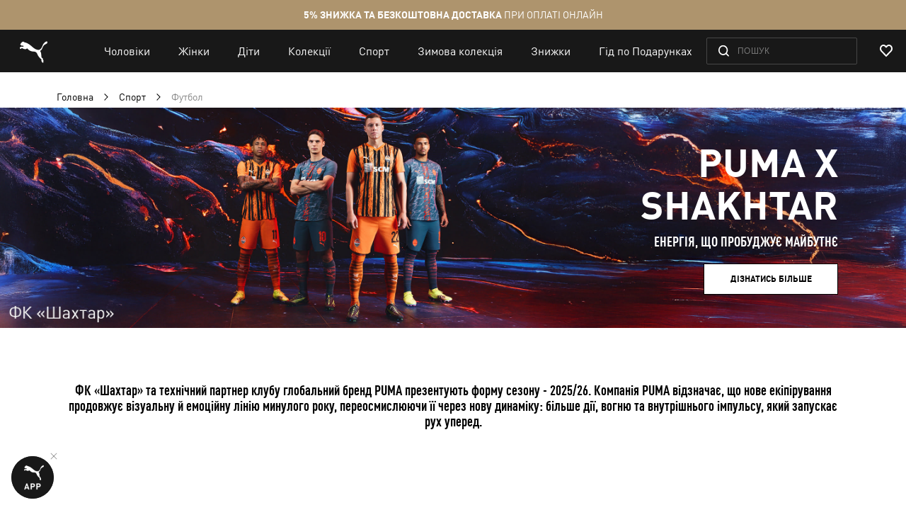

--- FILE ---
content_type: text/css
request_url: https://ua.puma.com/static/version1766144183/frontend/Oggetto/Puma/uk_UA/css/catalog.min.css
body_size: 10075
content:
.swatches .slick-prev,.swatches .slick-next{height:1.8rem;width:1.8rem}.swatches .slick-prev:before,.swatches .slick-prev:after,.swatches .slick-next:before,.swatches .slick-next:after{margin-left:-1px;width:1px}.swatches .slick-prev:before,.swatches .slick-next:before{transform:translate(0,2px) rotate(45deg)}.swatches .slick-prev:after,.swatches .slick-next:after{transform:translate(0,-1px) rotate(-45deg)}@media (max-width:767px){.swatches .slick-prev,.swatches .slick-next{height:1.2rem;width:1.2rem}.swatches .slick-prev:before,.swatches .slick-next:before{transform:translate(0,1px) rotate(45deg)}}.swatches-w{overflow:hidden}.swatches{font-size:0;margin:0 auto;height:3.5rem;width:14rem}@media (max-width:767px){.swatches{height:2.2rem;width:8.800000000000001rem}}.swatches .slick-prev,.swatches .slick-next{top:.8rem}@media (max-width:767px){.swatches .slick-prev,.swatches .slick-next{top:0}}.swatches .slick-prev{left:auto;right:100%}@media only screen and (min-width:1200px){.swatches .slick-prev{margin-right:.3rem}}.swatches .slick-next{left:100%;right:auto}@media (min-width:768px){.swatches .slick-next{top:.9rem}}@media only screen and (min-width:1200px){.swatches .slick-next{margin-left:.3rem}}.swatches-item{display:inline-block}.swatches-item__link{border:solid 1px transparent;display:block;padding:.4rem;width:3.5rem}.swatches-item__link:hover{border-color:#ccc}@media (max-width:767px){.swatches-item__link{padding:.2rem;width:2.2rem}}.swatches-item__img{display:block;width:100%}.product-item__media{border-bottom:solid 1px #ccc}.product-item__img-w{display:block;overflow:hidden;position:relative;padding-bottom:100%;height:0}.product-item__img{display:block;margin:0 auto;width:100%}.product-item__img.lazy:not(.lazy_loaded){position:static;transform:none;max-width:100%}.product-item__details{padding:1.2rem 0 0;text-align:center}@media (max-width:767px){.product-item__details{padding:.7rem 0 0}}.product-item__info{margin:0 auto;width:80%}.product-item__name-w{margin:.8rem 0 .7rem;overflow:hidden;min-height:6.3rem}@media only screen and (min-width:768px) and (max-width:1024px){.product-item__name-w{margin:.6rem 0}}@media (max-width:767px){.product-item__name-w{margin:.3rem 0;min-height:2.5rem}}.product-item__name{font:15px 'FFDIN Regular','FFDIN',Arial,sans-serif;font:1.5rem 'FFDIN Regular','FFDIN',Arial,sans-serif}@media (max-width:767px){.product-item__name{font:10px 'FFDIN Regular','FFDIN',Arial,sans-serif;font:1rem 'FFDIN Regular','FFDIN',Arial,sans-serif;display:block;line-height:1.2}}.product-item__price{-webkit-font-smoothing:antialiased;-moz-osx-font-smoothing:grayscale;font:15px 'FFDIN Medium','FFDIN',Arial,sans-serif;font:1.5rem 'FFDIN Medium','FFDIN',Arial,sans-serif}@media (max-width:767px){.product-item__price{-webkit-font-smoothing:antialiased;-moz-osx-font-smoothing:grayscale;font:10px 'FFDIN Medium','FFDIN',Arial,sans-serif;font:1rem 'FFDIN Medium','FFDIN',Arial,sans-serif}}.product-item__price .price{font-family:'rubl bold','FFDIN Medium'}.product-item__review{display:flex;justify-content:center;align-items:center;margin:1.8rem 0 .1rem}.product-item__review._hidden{visibility:hidden}@media (max-width:767px){.product-item__review{margin-top:1.2rem}}.product-item__review-count{display:flex;justify-content:center;align-items:center;font:12px 'FFDIN Regular','FFDIN',Arial,sans-serif;font:1.2rem 'FFDIN Regular','FFDIN',Arial,sans-serif;margin:0 0 0 .5rem}@media (max-width:767px){.product-item__review-count{margin-left:.3rem;font:10px 'FFDIN Regular','FFDIN',Arial,sans-serif;font:1rem 'FFDIN Regular','FFDIN',Arial,sans-serif}}@media (max-width:767px){.product-item .old-price{font-size:.9rem}}.grid{display:flex;flex-wrap:wrap;align-items:flex-start;margin:0 -1rem}@media (max-width:767px){.grid{margin:0 -.7rem}}.grid__item{background:#fff;backface-visibility:visible;margin:2rem 0;outline:solid 1px transparent;padding:0 1rem;width:25%;will-change:transform}@media only screen and (min-width:1025px){.grid__item{padding-top:1.5rem;padding-bottom:1.5rem}}@media only screen and (min-width:768px) and (max-width:1024px){.grid__item{margin:3rem 0;width:50%}}@media only screen and (min-width:961px) and (max-width:1024px){.grid__item{padding:0 3rem}}@media (max-width:767px){.grid__item{margin:2.5rem 0;padding:0 .7rem;width:50%}}.grid__item_double{width:50%}@media (max-width:1024px){.grid__item_double{width:100%}}.grid__item_row{width:100%;margin:0;padding:0}.grid__item .product-item{will-change:transform}@media only screen and (min-width:1025px){.grid__item:not(.grid__item_tile):not(.grid__item_row):hover{outline-color:#ccc;position:relative;z-index:2}}@media only screen and (min-width:1025px){.grid__item_row:hover{outline-color:transparent}}.promo-tile{overflow:hidden;position:relative}@media only screen and (min-width:1025px){.promo-tile:hover .promo-tile__media:after{opacity:.2}}.promo-tile._flipped .promo-tile-side_side-1{display:none}.promo-tile._flipped .promo-tile-side_side-2{display:block}.promo-tile__content{padding:2.5rem 2rem;pointer-events:none;position:absolute;text-transform:uppercase;left:0;right:0;z-index:2}@media (min-width:1025px) and (max-width:1099px){.promo-tile__content{padding:2rem 1.4rem}}@media (max-width:480px){.promo-tile__content{padding:1.6rem 1.3rem}}.promo-tile__content_horizontal-left{text-align:left}.promo-tile__content_horizontal-center{text-align:center}.promo-tile__content_horizontal-right{text-align:right}.promo-tile__content_vertical-top{top:0}.promo-tile__content_vertical-middle{position:absolute;transform:translateY(-50%);top:50%}.promo-tile__content_vertical-bottom{bottom:0}.promo-tile-video .promo-tile__content{position:absolute;transform:translateY(-50%);top:50%;text-align:center}.promo-tile__title-w{-webkit-font-smoothing:antialiased;-moz-osx-font-smoothing:grayscale;font:33px 'FFDIN Medium','FFDIN',Arial,sans-serif;font:3.3rem 'FFDIN Medium','FFDIN',Arial,sans-serif;line-height:1;margin:0}.promo-tile_double .promo-tile__title-w{-webkit-font-smoothing:antialiased;-moz-osx-font-smoothing:grayscale;font:28px 'FFDIN Medium','FFDIN',Arial,sans-serif;font:2.8rem 'FFDIN Medium','FFDIN',Arial,sans-serif;line-height:1}.promo-tile__title{font-size:1em;margin:0}@media only screen and (min-width:1025px) and (max-width:1199px){.promo-tile__title{font-size:.75em}}@media (max-width:480px){.promo-tile__title{font-size:.7em}}@media (max-width:360px){.promo-tile__title{font-size:.6em}}.promo-tile__video-title-w{-webkit-font-smoothing:antialiased;-moz-osx-font-smoothing:grayscale;font:12px 'FFDIN Medium','FFDIN',Arial,sans-serif;font:1.2rem 'FFDIN Medium','FFDIN',Arial,sans-serif;margin:.5rem 0 0}.promo-tile__video-title{margin:0}.promo-tile__text{-webkit-font-smoothing:antialiased;-moz-osx-font-smoothing:grayscale;font:15px 'FFDIN Medium','FFDIN',Arial,sans-serif;font:1.5rem 'FFDIN Medium','FFDIN',Arial,sans-serif;margin:1.2rem 0}@media only screen and (min-width:1025px) and (max-width:1199px){.promo-tile__text{-webkit-font-smoothing:antialiased;-moz-osx-font-smoothing:grayscale;font:14px 'FFDIN Medium','FFDIN',Arial,sans-serif;font:1.4rem 'FFDIN Medium','FFDIN',Arial,sans-serif}}@media (max-width:480px){.promo-tile__text{-webkit-font-smoothing:antialiased;-moz-osx-font-smoothing:grayscale;font:12px 'FFDIN Medium','FFDIN',Arial,sans-serif;font:1.2rem 'FFDIN Medium','FFDIN',Arial,sans-serif;margin:1rem 0}}@media (max-width:360px){.promo-tile__text{-webkit-font-smoothing:antialiased;-moz-osx-font-smoothing:grayscale;font:10px 'FFDIN Medium','FFDIN',Arial,sans-serif;font:1rem 'FFDIN Medium','FFDIN',Arial,sans-serif}}.promo-tile__link-w{margin:1rem 0 0}.promo-tile__link{-webkit-font-smoothing:antialiased;-moz-osx-font-smoothing:grayscale;font:13px 'FFDIN Medium','FFDIN',Arial,sans-serif;font:1.3rem 'FFDIN Medium','FFDIN',Arial,sans-serif;border-bottom:solid 1px;pointer-events:auto;transition:border-bottom-color .2s}.promo-tile__link:hover{border-bottom-color:transparent}@media only screen and (min-width:1025px) and (max-width:1199px){.promo-tile__link{-webkit-font-smoothing:antialiased;-moz-osx-font-smoothing:grayscale;font:11.5px 'FFDIN Medium','FFDIN',Arial,sans-serif;font:1.15rem 'FFDIN Medium','FFDIN',Arial,sans-serif}}@media (max-width:480px){.promo-tile__link{-webkit-font-smoothing:antialiased;-moz-osx-font-smoothing:grayscale;font:10px 'FFDIN Medium','FFDIN',Arial,sans-serif;font:1rem 'FFDIN Medium','FFDIN',Arial,sans-serif}}@media (max-width:360px){.promo-tile__link{-webkit-font-smoothing:antialiased;-moz-osx-font-smoothing:grayscale;font:9px 'FFDIN Medium','FFDIN',Arial,sans-serif;font:.9rem 'FFDIN Medium','FFDIN',Arial,sans-serif}}.promo-tile__buttons{margin:2rem 0 0}@media (max-width:480px){.promo-tile__buttons{margin-top:1.5rem}}.promo-tile__button{display:inline-block;pointer-events:auto;min-width:0}@media (max-width:480px){.promo-tile__button{font-size:1.1rem;padding:1rem 1.1rem}}@media (max-width:360px){.promo-tile__button{width:100%}}.promo-tile__media{display:block;position:relative}.promo-tile__media:after{content:'';background:#000;position:absolute;top:0;bottom:0;left:0;right:0;z-index:1;opacity:0;transition:opacity .3s ease-in-out}.promo-tile__img{display:block;width:100%}.promo-tile__video-img{background-size:cover;background-position:center;background-repeat:no-repeat}.promo-tile__icon-play{display:inline-block}.promo-tile__flip{background:#fff;transform:rotate(45deg) translateX(38px);cursor:pointer;pointer-events:auto;position:absolute;right:0;bottom:0;display:block;height:5rem;width:5rem;z-index:3}.promo-tile__flip:hover .icon-arrow-flip{fill:red}@media (max-width:480px){.promo-tile__flip{transform:rotate(45deg) translateX(43px)}}.promo-tile__flip .icon-arrow-flip{display:block;position:absolute;transform:rotate(-90deg) translate(-100%,0);margin-left:.3rem;margin-top:.4rem;height:1.4rem;width:1.4rem}@media (max-width:480px){.promo-tile__flip .icon-arrow-flip{margin-left:.2rem;margin-top:.7rem;height:1.2rem;width:1.2rem}}.promo-tile-side{position:relative}.promo-tile-side_side-2{display:none}.promo-tile-video{cursor:pointer}.promo-tile-video .icon-play{display:inline-block;height:5rem;width:5rem}.promo-tile-video .container-video{position:absolute;bottom:0;top:0;left:0;right:0;display:none;z-index:2}.promo-tile-video .container-video._active{display:block}.promo-tile-video .inline-video{height:100%;width:100%}.category-select{background:#efefef;position:relative;text-align:left;width:100%}.category-select:before,.category-select:after{content:'';background:#000;display:block;position:absolute;top:50%;right:1.3rem;margin-top:-2px;transition:background .3s;height:6px;width:1px}.category-select:before{transform:rotate(45deg)}.category-select:after{transform:rotate(-45deg) translate(-3px,-3px)}.category-select._active{background:#000}.category-select._active .category-select__i{color:#fff}.category-select._active:before,.category-select._active:after{background:#fff}.category-select._active:before{transform:rotate(-45deg)}.category-select._active:after{transform:rotate(45deg) translate(-3px,3px)}.category-select__i{display:block}.category-select__i,.category-select select{font:12px 'FFDIN Regular','FFDIN',Arial,sans-serif;font:1.2rem 'FFDIN Regular','FFDIN',Arial,sans-serif;appearance:none;background:0 0;border:solid 1px #dbdbdb;border-radius:0;color:#000;line-height:19px;outline:0;width:100%;padding:1.2rem 2.4rem 1.2rem 1.6rem}@media (max-width:767px){.category-select__i,.category-select select{padding:1.3rem 2.2rem 1.3rem 1.2rem}}.category-select__i:focus,.category-select select:focus,.category-select__i:active,.category-select select:active{outline:none}.category-select__i:-moz-focusring,.category-select select:-moz-focusring{color:transparent !important;text-shadow:0 0 0 #000 !important}.category-select__i::-ms-expand,.category-select select::-ms-expand{display:none}.main-container{margin-top:5.1rem;width:100%}@media only screen and (min-width:768px) and (max-width:1024px){.main-container{margin-top:3.8rem}}@media (max-width:767px){.main-container{margin-top:2.7rem}}.category-content-only .main-container{display:none}.columns.main-columns{margin-top:4rem;margin-bottom:7.5rem}@media only screen and (min-width:768px) and (max-width:1024px){.columns.main-columns{margin-top:4.3rem}}@media (max-width:767px){.columns.main-columns{margin-top:1.9rem;margin-bottom:3.5rem}}.columns__i{display:flex;flex-wrap:wrap;align-items:stretch;justify-content:flex-end;position:relative}@media (max-width:767px){.toolbar+.column.main{order:2}}.column.main{order:2;padding-left:.5rem;width:calc(100% - 1.5rem - 22rem)}@media (min-width:768px){.column.main{min-height:0 !important}}@media only screen and (min-width:768px) and (max-width:1024px){.column.main{padding-left:2.8rem}}@media (max-width:767px){.column.main{padding:0;width:100%;order:1}}.sidebar-main{border-top:solid 2px #ccc;margin-right:1.5rem;order:1;position:relative;width:22rem}@media (min-width:768px){.sidebar-main{display:block !important}}@media only screen and (min-width:768px) and (max-width:1024px){.sidebar-main{margin-right:2rem;width:21.5rem}}@media (max-width:767px){.sidebar-main{background:#fff;border:none;display:none;margin:0 -2.3rem 0;padding:0 2.3rem;width:calc(100% + 2.3rem*2);z-index:4}}.layer{left:0;transform:translateX(0) translateY(0) translateZ(0);width:22rem}@media (min-width:768px){.theiaStickySidebar[style*='position: fixed;'] .layer{border-color:transparent}}@media only screen and (min-width:768px) and (max-width:1024px){.layer{width:21.5rem}}@media (max-width:767px){.layer{width:100%}}.catalog-pager{margin:4.6rem 0 0}@media (max-width:767px){.catalog-pager{margin-top:1.2rem}}.category-seo{margin:0 0 5.6rem}@media only screen and (min-width:768px) and (max-width:1024px){.category-seo{margin-bottom:6rem}}@media (max-width:767px){.category-seo{font:11px 'FFDIN Regular','FFDIN',Arial,sans-serif;font:1.1rem 'FFDIN Regular','FFDIN',Arial,sans-serif;margin-bottom:2.2rem}}.catalog-empty{text-align:center}@media (max-width:767px){.catalog-empty{margin:2.5rem 0}}.page-title-wrapper{display:flex;align-items:flex-start}@media (max-width:767px){.page-title-wrapper{border-bottom:solid 1px #000;padding-bottom:1rem}}.page-title{-webkit-font-smoothing:antialiased;-moz-osx-font-smoothing:grayscale;font:29px 'FFDIN Medium','FFDIN',Arial,sans-serif;font:2.9rem 'FFDIN Medium','FFDIN',Arial,sans-serif;letter-spacing:.02em;line-height:1;margin:0;text-transform:uppercase}@media only screen and (min-width:768px) and (max-width:1024px){.page-title{-webkit-font-smoothing:antialiased;-moz-osx-font-smoothing:grayscale;font:25px 'FFDIN Medium','FFDIN',Arial,sans-serif;font:2.5rem 'FFDIN Medium','FFDIN',Arial,sans-serif;letter-spacing:.03em;line-height:1}}@media (max-width:767px){.page-title{-webkit-font-smoothing:antialiased;-moz-osx-font-smoothing:grayscale;font:17px 'FFDIN Medium','FFDIN',Arial,sans-serif;font:1.7rem 'FFDIN Medium','FFDIN',Arial,sans-serif;line-height:1}}.page-products-count{font:16.5px 'FFDIN Regular','FFDIN',Arial,sans-serif;font:1.65rem 'FFDIN Regular','FFDIN',Arial,sans-serif;color:#bdbebd;letter-spacing:.05em;margin:0 0 0 1.1rem;text-transform:uppercase}@media only screen and (min-width:768px) and (max-width:1024px){.page-products-count{font:14px 'FFDIN Regular','FFDIN',Arial,sans-serif;font:1.4rem 'FFDIN Regular','FFDIN',Arial,sans-serif}}@media (max-width:767px){.page-products-count{font:10px 'FFDIN Regular','FFDIN',Arial,sans-serif;font:1rem 'FFDIN Regular','FFDIN',Arial,sans-serif;margin-left:.3rem}}.product-offer-info{-webkit-font-smoothing:antialiased;-moz-osx-font-smoothing:grayscale;font:16px 'FFDIN Bold','FFDIN',Arial,sans-serif;font:1.6rem 'FFDIN Bold','FFDIN',Arial,sans-serif;background-color:red;padding:1.5rem;margin-bottom:3rem;color:#fff;text-align:center}@media (max-width:767px){.product-offer-info{-webkit-font-smoothing:antialiased;-moz-osx-font-smoothing:grayscale;font:12px 'FFDIN Bold','FFDIN',Arial,sans-serif;font:1.2rem 'FFDIN Bold','FFDIN',Arial,sans-serif}}.product-offer-info>p{margin:0}html.page-fixed{position:fixed;overflow:hidden}.product-item._is-coming-soon .product-item__img,.product-item._is-sold-out .product-item__img{opacity:.3}.product-item._is-coming-soon .product-item__label,.product-item._is-sold-out .product-item__label{display:none}.product-item__media{position:relative}.product-item__label{position:absolute;top:0;left:0;background:#000}.product-item__label:after{content:'';display:block;position:absolute;left:0;width:0;height:0;border-style:solid;border-width:0 1rem 1rem 0;border-color:transparent #000 transparent transparent}.product-item__label-text{-webkit-font-smoothing:antialiased;-moz-osx-font-smoothing:grayscale;font:12px 'FFDIN Medium','FFDIN',Arial,sans-serif;font:1.2rem 'FFDIN Medium','FFDIN',Arial,sans-serif;padding:.4rem .5rem .5rem;line-height:1;color:#fff;text-transform:uppercase}.toolbar{border-bottom:solid 2px #000;padding-bottom:2.2rem}@media only screen and (min-width:768px) and (max-width:1024px){.toolbar{padding-bottom:2.5rem}}@media (max-width:767px){.toolbar{width:100%}}@media (min-width:768px){.toolbar .category-select:before,.toolbar .category-select:after{display:none}}@media (max-width:767px){.toolbar-products{display:flex;justify-content:space-between}}.toolbar-filter-link{width:49%}.toolbar-filter-link .category-select{text-align:center}.filter-close-btn{position:fixed;z-index:99;bottom:0;left:0;right:0;justify-content:center;align-items:center;height:48px;display:none}@media (max-width:767px){.show_close_filter_btn .filter-close-btn{display:flex}}@media (max-width:767px){.show_close_filter_btn .social-trigger,.show_close_filter_btn .subscribe-widget{display:none !important}}.sorter{margin-top:-.7rem}@media (max-width:767px){.sorter{margin-top:0;width:49%}}.sorter__label,.sorter__list{display:inline-block;vertical-align:middle}.sorter__label{font:12.5px 'FFDIN Regular','FFDIN',Arial,sans-serif;font:1.25rem 'FFDIN Regular','FFDIN',Arial,sans-serif;line-height:1;margin-top:.5rem;margin-right:.8rem;text-transform:uppercase}.sorter__list{font-size:0;min-height:4rem;visibility:hidden}.sorter__list._visible{visibility:visible}.sorter-item{font:12.5px 'FFDIN Regular','FFDIN',Arial,sans-serif;font:1.25rem 'FFDIN Regular','FFDIN',Arial,sans-serif;background:#fff;cursor:pointer;display:inline-block;line-height:1;letter-spacing:.02em;margin:.8rem .5rem 0 0;position:relative;transition:all .2s}@media only screen and (min-width:1025px){.sorter-item:hover{background:#000;border-color:#000;color:#fff}.sorter-item:hover .sorter-item__text{border-color:#000}}@media only screen and (min-width:768px) and (max-width:1024px){.sorter-item{font:10px 'FFDIN Regular','FFDIN',Arial,sans-serif;font:1rem 'FFDIN Regular','FFDIN',Arial,sans-serif;line-height:1;margin-top:.5rem}}.sorter-item:last-child{margin-right:0}.sorter-item._active{background:#000;border-color:#000;color:#fff}.sorter-item._active .sorter-item__text{border-color:#000}.sorter-item._active{cursor:default}.sorter-item__i{display:flex;align-items:stretch}.sorter-item__text{border:solid 1px #ccc;padding:.8rem .9rem 1rem}@media only screen and (min-width:768px) and (max-width:1024px){.sorter-item__text{padding:.7rem .6rem .9rem}}.sorter-item__remove{border:solid 1px transparent;border-left-color:#aaa;cursor:pointer;position:relative;width:2.6rem}.sorter-item__remove:hover{background:#fff;border-color:#aaa;border-left-color:#000}.sorter-item__remove:hover .sorter-item__remove-icon:before,.sorter-item__remove:hover .sorter-item__remove-icon:after{background:#888}.sorter-item__remove-icon{position:absolute;top:50%;left:50%;transform:translateX(-50%) translateY(-50%);display:inline-block;height:1.2rem;width:1.2rem}.sorter-item__remove-icon:before,.sorter-item__remove-icon:after{content:'';background:#ccc;display:inline-block;position:absolute;top:50%;left:50%;transition:background .2s;height:100%;width:1px}.sorter-item__remove-icon:before{transform:translate(-50%,-50%) rotate(45deg)}.sorter-item__remove-icon:after{transform:translate(-50%,-50%) rotate(-45deg)}.product-states{position:absolute;bottom:3.3%;left:0;width:100%;pointer-events:none}@media (min-width:768px){.product-states{bottom:4%}}.product-state{display:none;margin:0;text-align:center;text-transform:uppercase;line-height:1}.product-state__name{-webkit-font-smoothing:antialiased;-moz-osx-font-smoothing:grayscale;font:16px 'FFDIN Medium','FFDIN',Arial,sans-serif;font:1.6rem 'FFDIN Medium','FFDIN',Arial,sans-serif;display:inline-block;width:100%;margin-bottom:-.2rem}@media (min-width:768px){.product-state__name{margin-bottom:0;font-size:1.8rem}}.product-state__date-wr{-webkit-font-smoothing:antialiased;-moz-osx-font-smoothing:grayscale;font:12px 'FFDIN Medium','FFDIN',Arial,sans-serif;font:1.2rem 'FFDIN Medium','FFDIN',Arial,sans-serif;color:#888}.product-item._is-coming-soon .product-state._is-coming-soon,.product-item._is-sold-out .product-state._is-sold-out{display:block}.filter-items__item{margin:8px 0}.filter-items__item:first-child{margin-top:0}.filter-items__item:last-child{margin-bottom:0}.filter-items__item-link{display:inline-block}.filter-items__item label{cursor:pointer}.filter-items__all-items-link{font:14px 'FFDIN Regular','FFDIN',Arial,sans-serif;font:1.4rem 'FFDIN Regular','FFDIN',Arial,sans-serif;border-bottom:solid 1px;transition:color .2s;margin-top:8px;display:inline-block}.filter-items__all-items-link:hover{color:red}.search-filter-block{color:#191919;margin-bottom:16px;border-bottom:solid 1px #dedede}.search-filter-block__container{position:relative}.search-filter-block__search-icon{position:absolute;left:4px;top:calc(50% - 20px/2);display:flex;cursor:pointer}.search-filter-block__search-icon svg{width:20px;height:20px}.search-filter-block__input{width:100%;font-size:16px;padding:12px 34px;color:#191919;font:16px 'FFDIN Regular','FFDIN',Arial,sans-serif;font:1.6rem 'FFDIN Regular','FFDIN',Arial,sans-serif;border:none}.search-filter-block__close-icon{position:absolute;right:4px;top:calc(50% - 20px/2);padding:5px;display:flex;cursor:pointer}.search-filter-block__close-icon svg{width:14px;height:14px}.checkbox-block{cursor:pointer;display:flex;align-items:center}.checkbox-block__input{-webkit-appearance:none;appearance:none;background-color:#fff;font:inherit;width:20px;height:20px;min-width:20px;min-height:20px;border-radius:2px;border:2px solid #676d75;display:flex;justify-content:center;align-items:center;margin-right:16px;transform:translateY(-.075em);cursor:pointer}.checkbox-block__input:before{content:"";background-image:url("data:image/svg+xml,%3Csvg width='11' height='8' viewBox='0 0 11 8' fill='none' xmlns='http://www.w3.org/2000/svg'%3E%3Cpath fill-rule='evenodd' clip-rule='evenodd' d='M4 5.72389L9.52859 0.195312L10.4714 1.13812L4 7.60951L0.861938 4.47146L1.80475 3.52865L4 5.72389Z' fill='white'/%3E%3C/svg%3E");width:100%;height:100%;transform:scale(0);transform-origin:bottom left;transition:.12s transform ease-in-out;background-repeat:no-repeat;background-position:center;background-size:12px 12px}.checkbox-block__input:checked{border-color:#191919;background-color:#191919}.checkbox-block__input:checked:before{background-color:#191919;transform:scale(1)}.checkbox-block__text{font-size:16px;color:#191919}.hidden-search{display:none}.search-hide{display:none}.search-show,.search-show.hidden{display:list-item !important}.wishlist-icons{cursor:pointer;display:flex;justify-content:center;align-items:center;min-width:44px;min-height:50px;margin-left:8px}@media only screen and (min-width:768px) and (max-width:1024px){.wishlist-icons{min-height:43px}}@media (max-width:767px){.wishlist-icons{min-height:38px;margin-left:6px}}.wishlist-icons svg{transition:opacity .15s ease 0s}@media (hover:hover){.wishlist-icons:hover svg{opacity:.6}}.wishlist-icons.fill .wishlist-icons__item-fill{display:flex !important}.wishlist-icons.fill .wishlist-icons__item-empty{display:none}.wishlist-icons.wait{cursor:wait}._is-sold-out .wishlist-icons{cursor:not-allowed}._is-sold-out .wishlist-icons svg{opacity:.6}.wishlist-icon{display:flex}@media (max-width:767px){body .halloween-quest-widget{bottom:68px}}.product-item__wishlist{position:absolute;top:10px;right:10px;width:40px;height:40px;background-color:#fff;border-radius:50%;overflow:hidden;min-width:0;min-height:0}@media (max-width:767px){.product-item__wishlist{width:32px;height:32px}}@media (max-width:767px){.product-item .wishlist-icon{width:12px;height:12px}}.product-item .wishlist-icon>svg{width:100%;height:100%}@media (max-width:767px){.filter{border-bottom:solid 1px #dedede}}.filter__subtitle{-webkit-font-smoothing:antialiased;-moz-osx-font-smoothing:grayscale;font:25px 'FFDIN Medium','FFDIN',Arial,sans-serif;font:2.5rem 'FFDIN Medium','FFDIN',Arial,sans-serif;margin:16px 0;text-transform:uppercase}@media only screen and (min-width:768px) and (max-width:1024px){.filter__subtitle{-webkit-font-smoothing:antialiased;-moz-osx-font-smoothing:grayscale;font:22px 'FFDIN Medium','FFDIN',Arial,sans-serif;font:2.2rem 'FFDIN Medium','FFDIN',Arial,sans-serif}}.filter__actions[data-has-filters='0']{display:none}.filter-block .filter__actions{margin-bottom:16px}.filter-type-price .filter__actions{margin-bottom:2.5rem}.filter__clear{font:14px 'FFDIN Regular','FFDIN',Arial,sans-serif;font:1.4rem 'FFDIN Regular','FFDIN',Arial,sans-serif;border-bottom:solid 1px;transition:color .2s}.filter__clear:hover{color:red}.filter__clear-all{margin-bottom:16px;margin-top:8px;display:inline-block}.filter__active-items-list{display:flex;flex-wrap:wrap}@media (max-width:767px){.filter__active-items-list{margin-top:16px}}.filter__active-item{display:flex}.filter__active-item-link{font:16px 'FFDIN Regular','FFDIN',Arial,sans-serif;font:1.6rem 'FFDIN Regular','FFDIN',Arial,sans-serif;font-weight:700;padding:8px 6px 8px 8px;border:1px solid #dfe0e1;margin-bottom:6px;margin-right:6px;display:flex;align-items:center}.filter__active-item-link-icon{width:14px;height:14px;margin-left:6px;margin-top:2px}.filter__active-item-link-icon:before,.filter__active-item-link-icon:after{background-color:#191919;height:2px;width:14px}.filter__active-item-link-icon:hover:before,.filter__active-item-link-icon:hover:after{background-color:#aaa}@media (min-width:768px){body[data-device=polituch] .filter__content{padding-bottom:84px}}.filter-block{border-top:solid 1px #dedede}@media (max-width:767px){.filter-block:first-child{border-top:none}}.filter-block__title{-webkit-font-smoothing:antialiased;-moz-osx-font-smoothing:grayscale;font:17px 'FFDIN Medium','FFDIN',Arial,sans-serif;font:1.7rem 'FFDIN Medium','FFDIN',Arial,sans-serif;cursor:pointer;display:block;letter-spacing:.01em;margin:0;padding:1.2rem 0;position:relative;text-transform:uppercase}@media only screen and (min-width:768px) and (max-width:1024px){.filter-block__title{padding:1.1rem 0 1.2rem}}@media (max-width:767px){.filter-block__title{font:19px 'FFDIN Regular','FFDIN',Arial,sans-serif;font:1.9rem 'FFDIN Regular','FFDIN',Arial,sans-serif;padding:1.1rem 0}}.filter-block__cross{-webkit-font-smoothing:antialiased;-moz-osx-font-smoothing:grayscale;width:1.2rem;height:1.2rem;position:relative;position:absolute;transform:translateY(-50%);top:50%;display:block;right:1rem}.filter-block__cross:before,.filter-block__cross:after{content:'';position:absolute;top:50%;left:50%;transform:translateX(-50%) translateY(-50%);background-color:#ccc;transition:opacity .25s ease-in-out;backface-visibility:hidden}.filter-block__cross:before{width:1.2rem;height:.1rem}.filter-block__cross:after{width:.1rem;height:1.2rem}.filter-block__title._expand .filter-block__cross:before,.filter-block._active .filter-block__cross:before{background:#000}.filter-block__title._expand .filter-block__cross:after,.filter-block._active .filter-block__cross:after{display:none}.filter-block__content{display:none;padding-bottom:24px}.filter-block._active .filter-block__content{display:block}@media only screen and (min-width:768px) and (max-width:1024px){.filter-block__content{padding-bottom:2.6rem}}@media (max-width:767px){.filter-block__content{padding-bottom:3.5rem}}.filter-list__item{font:14px 'FFDIN Regular','FFDIN',Arial,sans-serif;font:1.4rem 'FFDIN Regular','FFDIN',Arial,sans-serif}.filter-list__item+.filter-list__item{margin-top:.3rem}@media only screen and (min-width:768px) and (max-width:1024px){.filter-list__item+.filter-list__item{margin-top:.2rem}}.filter-list__link._selected{color:red}@media only screen and (min-width:1025px){.filter-list__link:hover{color:red}}.filter-list__link-close{fill:red;display:inline-block;margin-left:.1rem;margin-top:-.1rem;vertical-align:middle;height:6px;width:6px}.filter-category .filter-block:first-child{border-top:none}.filter-size{border-left:solid 1px #ebebeb;display:flex;flex-wrap:wrap;font-size:0}.filter-size__item{border-right:solid 1px #ebebeb;border-bottom:solid 1px #ebebeb;border-top:solid 1px #ebebeb;display:inline-block;text-align:center;width:20%}.filter-size__item:nth-child(5)~.filter-size__item{border-top:none}.filter-size__item[data-cell-qty='2']{width:40%}.filter-size__box{font:12px 'FFDIN Regular','FFDIN',Arial,sans-serif;font:1.2rem 'FFDIN Regular','FFDIN',Arial,sans-serif;line-height:1;display:block;padding:1.5rem 0 1.6rem;position:relative}@media only screen and (min-width:1025px){.filter-size__box:hover{background:#eee;font-family:'FFDIN Medium'}.filter-size__box:hover:after{opacity:1;z-index:1}}@media (max-width:767px){.filter-size__box{font:14px 'FFDIN Regular','FFDIN',Arial,sans-serif;font:1.4rem 'FFDIN Regular','FFDIN',Arial,sans-serif;line-height:1;padding:2rem 0}}.filter-size__box:after{content:'';border-bottom:solid 3px red;position:absolute;bottom:0;left:0;right:0;height:0;opacity:0;z-index:-1}.filter-size__box._selected,.filter-size__box:focus{background:#eee;font-family:'FFDIN Medium'}.filter-size__box._selected:after,.filter-size__box:focus:after{opacity:1;z-index:1}.filter-color{display:flex;flex-wrap:wrap;font-size:0;margin:0 -.3rem -1.4rem}@media (max-width:767px){.filter-color{margin-left:-.4rem;margin-right:-.4rem}}.filter-color__item{display:inline-block;margin-bottom:1.4rem;padding:0 .3rem;position:relative;vertical-align:top;width:16.66666667%}@media (max-width:767px){.filter-color__item{margin-bottom:1.7rem;padding:0 .4rem;width:4.7rem}}.filter-color__item:after{content:'';border-bottom:solid .3rem red;position:absolute;bottom:-.5rem;left:.3rem;right:.3rem;height:0;opacity:0;z-index:-1}@media (max-width:767px){.filter-color__item:after{border-bottom-width:.4rem;bottom:-.6rem;left:.4rem;right:.4rem}}.filter-color__item._selected:after,.filter-color__item:hover:after{opacity:1;z-index:1}.filter-color__box{border:solid 1px transparent;display:block;height:0;padding-bottom:calc(100% - 2px)}.filter-color__box[option-tooltip-value='#ffffff'],.filter-color__box[option-tooltip-value='#fff']{border-color:#eee}.filter-color__box_image{border:none;padding-bottom:100%}.filter-price{margin-top:.5rem}.filter-price__content{display:flex;justify-content:space-between}.filter-price__field{position:relative;width:46%}.filter-price__label{-webkit-font-smoothing:antialiased;-moz-osx-font-smoothing:grayscale;font:13px 'FFDIN Regular','FFDIN',Arial,sans-serif;font:1.3rem 'FFDIN Regular','FFDIN',Arial,sans-serif;color:#888;line-height:1;text-transform:lowercase;position:absolute;top:.7rem;left:1.3rem;right:1.3rem}@media (max-width:767px){.filter-price__label{font-size:1.2rem}}.filter-price__input{-webkit-font-smoothing:antialiased;-moz-osx-font-smoothing:grayscale;font:16px 'FFDIN Medium','FFDIN',Arial,sans-serif;font:1.6rem 'FFDIN Medium','FFDIN',Arial,sans-serif;border:solid 1px #eee;padding:1.8rem 1.3rem .5rem;width:100%}@media (max-width:767px){.filter-price__input{-webkit-font-smoothing:antialiased;-moz-osx-font-smoothing:grayscale;font:14px 'FFDIN Medium','FFDIN',Arial,sans-serif;font:1.4rem 'FFDIN Medium','FFDIN',Arial,sans-serif}}.filter-price__divider{font-size:0;display:block;position:relative;width:8%}.filter-price__divider:before{position:absolute;top:50%;left:50%;transform:translateX(-50%) translateY(-50%);content:'';border-bottom:solid 1px #ccc;height:0;width:.8rem}.filter-price-slider{height:.5rem;background:#efefef;margin:0 .4rem 2rem 0;position:relative;cursor:pointer}@media (max-width:1024px){.filter-price-slider{margin-right:.8rem}}@media (max-width:767px){.filter-price-slider{margin-bottom:2.5rem}}.filter-price-slider:after{content:'';background:#efefef;position:absolute;top:0;bottom:0;right:-.4rem;height:.5rem;width:.4rem}@media (max-width:1024px){.filter-price-slider:after{right:-.8rem;width:.8rem}}.ui-slider .ui-slider-handle{position:absolute}.ui-slider-range{background:#c8c8c8;position:absolute;bottom:0;top:0}.ui-slider-handle{position:absolute;transform:translateY(-50%);top:50%;cursor:pointer;width:.4rem;height:1.6rem;background:#000;z-index:1;touch-action:none;pointer-events:none}@media (max-width:1024px){.ui-slider-handle{width:.8rem}}.pager{position:relative}@media only screen and (min-width:1025px){.pager__i{display:flex;justify-content:center}}.pager__i._hidden{visibility:hidden}.btn-pager{-webkit-font-smoothing:antialiased;-moz-osx-font-smoothing:grayscale;font:15px 'FFDIN Medium','FFDIN',Arial,sans-serif;font:1.5rem 'FFDIN Medium','FFDIN',Arial,sans-serif;letter-spacing:.03em;margin:0 1.2rem;padding:1.3rem 1.6rem 1.4rem;width:29.5%}@media (max-width:1024px){.btn-pager{margin:0;width:100%}.btn-pager+.btn-pager{margin-top:2.3rem}}@media (max-width:767px){.btn-pager{-webkit-font-smoothing:antialiased;-moz-osx-font-smoothing:grayscale;font:11.5px 'FFDIN Medium','FFDIN',Arial,sans-serif;font:1.15rem 'FFDIN Medium','FFDIN',Arial,sans-serif;letter-spacing:.06em;padding:1rem 1.6rem 1.2rem}.btn-pager+.btn-pager{margin-top:1.9rem}}.breadcrumbs{margin-top:1rem;margin-left:8rem}@media (max-width:767px){.breadcrumbs{margin-left:2rem}}@media only screen and (min-width:1025px){.breadcrumbs{margin-top:2rem}}.breadcrumbs__item{line-height:3rem;display:inline-block;border-bottom:none;pointer-events:none}.breadcrumbs__item:after{content:' ';display:inline-block;background:url('../images/icons/arrow-right-bold.svg') no-repeat center center;background-size:contain;width:3rem;height:1rem}.breadcrumbs__item_selected{color:#888}.breadcrumbs__item:last-child:after{background:0 0}@media (max-width:767px){.breadcrumbs__item:after{background:0 0}.breadcrumbs__item:before{content:' ';display:inline-block;background:url('../images/icons/arrow-left-bold.svg') no-repeat center center;background-size:contain;width:2rem;height:1rem}}.breadcrumbs a{pointer-events:all}.breadcrumbs a:hover{color:red}.breadcrumbs__item.product{min-height:auto}.crosslinking{margin:10.3rem 0 5.6rem}@media (max-width:767px){.crosslinking{padding:0 .3rem;margin-bottom:2.2rem;margin-top:5rem}}.crosslinking__title{margin:0;-webkit-font-smoothing:antialiased;-moz-osx-font-smoothing:grayscale;font:18px 'FFDIN Medium','FFDIN',Arial,sans-serif;font:1.8rem 'FFDIN Medium','FFDIN',Arial,sans-serif}@media (max-width:767px){.crosslinking__title{-webkit-font-smoothing:antialiased;-moz-osx-font-smoothing:grayscale;font:16px 'FFDIN Medium','FFDIN',Arial,sans-serif;font:1.6rem 'FFDIN Medium','FFDIN',Arial,sans-serif}}.crosslinking__list{overflow:hidden;margin:2.3rem -1.4rem 0 0}@media (max-width:767px){.crosslinking__list{margin-top:2rem}}.crosslinking__item{margin:0 1.4rem 1.5rem 0;display:block;float:left}@media (max-width:767px){.crosslinking__item{margin:0 1.2rem 1.2rem 0}}.crosslinking__item_hidden{display:none;opacity:0}._show-all .crosslinking__item_hidden,.crosslinking_pdp .crosslinking__item_hidden{display:block;opacity:1;animation:fadeIn .5s ease-out}.crosslinking__item:last-child{display:block;opacity:1}.crosslinking_pdp .crosslinking__item:last-child{display:none}.crosslinking__link{display:inline-block;font:12px 'FFDIN Regular','FFDIN',Arial,sans-serif;font:1.2rem 'FFDIN Regular','FFDIN',Arial,sans-serif;background:#f6f5f6;cursor:pointer;border:1px solid #f6f5f6;padding:.6rem 1.1rem 1rem}@media (max-width:767px){.crosslinking__link{padding:.5rem .9rem .8rem}}.crosslinking__link_all{color:#828282;position:relative;padding-right:3rem}.crosslinking__link_all:after{content:'';position:absolute;transform:translateY(-50%);top:50%;right:1.3rem;background:url('../images/icons/arrow_down_bold.svg') no-repeat center;width:.8rem;height:.8rem;opacity:.6}._show-all .crosslinking__link_all:after{transform:translateY(-50%) rotate(180deg);margin:.1rem 0 0}.crosslinking__link:hover{background:#fff}@keyframes fadeIn{0%{display:none;opacity:0}1%{display:block;opacity:0}100%{display:block;opacity:1}}.tags{margin:0 0 5.6rem}@media (max-width:767px){.tags{padding:0 .3rem;margin-bottom:2.2rem}}.tags__title{margin:0;-webkit-font-smoothing:antialiased;-moz-osx-font-smoothing:grayscale;font:18px 'FFDIN Medium','FFDIN',Arial,sans-serif;font:1.8rem 'FFDIN Medium','FFDIN',Arial,sans-serif}@media (max-width:767px){.tags__title{-webkit-font-smoothing:antialiased;-moz-osx-font-smoothing:grayscale;font:16px 'FFDIN Medium','FFDIN',Arial,sans-serif;font:1.6rem 'FFDIN Medium','FFDIN',Arial,sans-serif}}.tags__list{overflow:hidden;margin:2.3rem -1.4rem 0 0}@media (max-width:767px){.tags__list{margin-top:2rem}}.tags__item{margin:0 1.4rem 1.5rem 0;display:block;float:left}@media (max-width:767px){.tags__item{margin:0 1.2rem 1.2rem 0}}.tags__item_hidden{display:none;opacity:0}._tags-show-all .tags__item_hidden,.tags_pdp .tags__item_hidden{display:block;opacity:1;animation:fadeIn .5s ease-out}.tags__item:last-child{display:block;opacity:1}.tags_pdp .tags__item:last-child{display:none}.tags__link{display:inline-block;font:12px 'FFDIN Regular','FFDIN',Arial,sans-serif;font:1.2rem 'FFDIN Regular','FFDIN',Arial,sans-serif;background:#f6f5f6;cursor:pointer;border:1px solid #f6f5f6;padding:.6rem 1.1rem 1rem}@media (max-width:767px){.tags__link{padding:.5rem .9rem .8rem}}.tags__link_all{color:#828282;position:relative;padding-right:3rem}.tags__link_all:after{content:'';position:absolute;transform:translateY(-50%);top:50%;right:1.3rem;background:url('../images/icons/arrow_down_bold.svg') no-repeat center;width:.8rem;height:.8rem;opacity:.6}._tags-show-all .tags__link_all:after{transform:translateY(-50%) rotate(180deg);margin:.1rem 0 0}.tags__link:hover{background:#fff}@keyframes fadeIn{0%{display:none;opacity:0}1%{display:block;opacity:0}100%{display:block;opacity:1}}.review-gallery{display:flex;width:calc(100% + .8rem);margin-left:-.4rem;overflow:hidden}.review-gallery.slick-initialized{display:block;overflow:visible}.review-gallery__item{flex-shrink:0;box-sizing:border-box;padding:0 .4rem}@media (max-width:767px){.review-gallery__item{width:33.33%}}@media (min-width:768px){.review-gallery__item{width:25%}}.review-gallery__item-i{position:relative;padding-bottom:100%}.review-gallery__img{position:absolute;top:0;left:0;display:block;width:100%;height:100%;object-fit:cover}@media only screen and (min-width:1025px){.review-gallery__img{cursor:url('../images/cursor-zoom.png'),auto}}.review-gallery .slick-track{margin:0}.review-gallery-full{display:none;height:100%;overflow:hidden}.review-gallery-full.slick-initialized{overflow:visible}.review-gallery-full__item{height:100%}.review-gallery-full__img{display:block;width:100%;height:100%;object-fit:contain}@media (max-width:1024px){.review-gallery-full__img{padding:0 2rem}}@media only screen and (min-width:1025px){.review-gallery-full__img{padding:0 7.5rem}}.review-gallery-full .slick-prev{left:2rem}.review-gallery-full .slick-next{right:2rem}.review-gallery-full .slick-list,.review-gallery-full .slick-track{height:100%}.modal-review-gallery._show .modal-inner-wrap{position:fixed;top:0;right:0;bottom:0;left:0;margin:0;display:block;width:100%;padding:5rem 0;overflow:hidden;transform:none}.modal-review-gallery .modal-content{height:100%}.modal-review-gallery .action-close{top:2rem;right:2.8rem;width:1.8rem;height:1.8rem}.modal-review-gallery .action-close:before,.modal-review-gallery .action-close:after{width:.2rem;background-color:#000}.product-mark-review{position:relative;display:inline-block}.all-reviews__rating .product-mark-review{margin-bottom:0}.product-mark-review__list{display:block;overflow:hidden;white-space:nowrap;font-size:0}.product-mark-review__list_fill{position:absolute;top:0;left:0;right:0;bottom:0}.all-reviews__rating .product-mark-review__list_fill .product-mark-review__item{fill:#ff2525;stroke:#ff2525}.reviews-list .product-mark-review__list_fill .product-mark-review__item{fill:#000;stroke:#000}.product-mark-review__item{width:1.4rem;height:1.4rem;margin:0 .2rem;stroke:#000;stroke-width:.2rem}.product-reviews .product-mark-review__item{width:2rem;height:2rem;margin:0 .4rem}@media (max-width:767px){.product-reviews .product-mark-review__item{width:1.3rem;height:1.3rem;margin:0 .35rem}}.product-reviews .product-mark-review__item:first-child{margin-left:0}.product-reviews .product-mark-review__item:last-child{margin-right:0}.reviews-list .product-mark-review__item{stroke:#000}@media (max-width:767px){.product-mark-review__item{width:1rem;height:1rem}}.product-mark-review__list_empty .product-mark-review__item{fill:none}.product-reviews{margin:0}@media (max-width:767px){.product-reviews{border-top:none;margin-top:0}}.product-reviews__info{display:flex;align-items:center;justify-content:space-between;position:relative}.product-reviews__title{font:18px 'FFDIN Regular','FFDIN',Arial,sans-serif;font:1.8rem 'FFDIN Regular','FFDIN',Arial,sans-serif;white-space:nowrap;cursor:pointer;font-weight:700}.product-reviews__review-link{cursor:pointer;text-transform:uppercase;font-size:14px;border-bottom:solid 1px}.product-reviews .product-item__review{margin-top:8px}.product-reviews__criteria{margin-top:16px}.product-reviews__all{margin:4.8rem 0 2.5rem}@media (max-width:767px){.product-reviews__all{margin-top:3.6rem}}.product-reviews__all-link{text-transform:uppercase;cursor:pointer;-webkit-font-smoothing:antialiased;-moz-osx-font-smoothing:grayscale;font:14px 'FFDIN Medium','FFDIN',Arial,sans-serif;font:1.4rem 'FFDIN Medium','FFDIN',Arial,sans-serif;border-bottom:.1rem solid #000;display:inline-block}.product-reviews__all-link:hover{color:#ff2525;border-bottom-color:#ff2525}.review-criteria{margin:0 0 3rem;position:relative}.reviews-list .review-criteria{margin-bottom:2.6rem}@media (max-width:767px){.reviews-list .review-criteria{margin-bottom:3rem}}@media (max-width:767px){.review-criteria{margin-bottom:3.1rem}}.review-criteria:last-child{margin-bottom:0}.review-criteria__lbl{-webkit-font-smoothing:antialiased;-moz-osx-font-smoothing:grayscale;font:14px 'FFDIN Medium','FFDIN',Arial,sans-serif;font:1.4rem 'FFDIN Medium','FFDIN',Arial,sans-serif;text-transform:uppercase;margin:0 0 .7rem}@media (max-width:767px){.product-reviews .review-criteria__lbl{margin-bottom:1rem}}.reviews-list .review-criteria__lbl{margin-bottom:.5rem}.review-criteria__value{font:14px 'FFDIN Regular','FFDIN',Arial,sans-serif;font:1.4rem 'FFDIN Regular','FFDIN',Arial,sans-serif;text-transform:none}.review-criteria__values{position:relative}.review-criteria__slider{position:relative;background:#d1d0d0;height:.8rem}.review-criteria__slider_fill{background:#fc0d1b;position:absolute;top:0;left:0;right:0;bottom:0}.review-criteria__slider_fill:before,.review-criteria__slider_fill:after{content:'';position:absolute;transform:translateY(-50%);top:50%;right:0;border-radius:50%;z-index:1}.reviews-list .review-criteria__slider_fill:before,.reviews-list .review-criteria__slider_fill:after{display:none}.review-criteria__slider_fill:before{width:2.4rem;height:2.4rem;border:.1rem solid #d1d0d0;background:#fff;right:-1.2rem}.review-criteria__slider_fill:after{width:1.2rem;height:1.2rem;background:#fc0d1b;right:-.6rem}.review-criteria__slider-separator{position:absolute;top:0;bottom:0;background:#fff;width:.2rem}.review-criteria__slider-lbl{position:absolute;top:100%;right:0;max-width:50%;font:13px 'FFDIN Regular','FFDIN',Arial,sans-serif;font:1.3rem 'FFDIN Regular','FFDIN',Arial,sans-serif}.review-criteria__slider-lbl_0{left:0;right:inherit}.modal-review._show .modal-inner-wrap{transform:none;top:0;bottom:0;position:fixed;margin:0;display:block;left:calc(100% - 62rem);width:62rem;padding:5.4rem 11.4rem 6rem 8rem;overflow-x:hidden}@media (max-width:767px){.modal-review._show .modal-inner-wrap{width:100%;left:0;padding:2.8rem 2.3rem;overflow-x:hidden}}.modal-review._show .modal-inner-wrap::-webkit-scrollbar{width:8px}.modal-review._show .modal-inner-wrap::-webkit-scrollbar-thumb{background:#d1d0d0}.modal-review .action-close{top:2rem;right:2rem;width:1.8rem;height:1.8rem}.modal-review .action-close:before,.modal-review .action-close:after{background-color:#000;width:.2rem}.review-mark{display:inline-flex;flex-direction:row-reverse;margin:0 0 4rem .1rem}.reviews-list .review-mark{margin-bottom:0}.review-mark__item{fill:none;stroke:#d1d0d0;width:3rem;height:3rem}.all-reviews__rating .review-mark__item{width:4rem;height:4rem;margin:0 1.6rem}@media (max-width:767px){.all-reviews__rating .review-mark__item{width:3rem;height:3rem;margin:0 1.5rem}}.reviews-list .review-mark__item{width:1.5rem;height:1.5rem;margin:0 .25rem}.review-mark__input{visibility:hidden;position:absolute}.review-mark__input:checked~.review-mark__label svg{fill:#000;stroke:#000}.review-mark__label{padding:0 1.4rem 0 0;cursor:pointer}.review-mark__label:hover svg,.review-mark__label:hover~.review-mark__label svg{fill:#000;stroke:#000}.review-mark__label:first-child{margin-right:0}.review-mark__value{position:absolute;transform:translateY(-50%);top:50%;left:100%;white-space:nowrap;margin:-.1rem 0 0 .5rem;color:#828282;font:16px 'FFDIN Regular','FFDIN',Arial,sans-serif;font:1.6rem 'FFDIN Regular','FFDIN',Arial,sans-serif}@media (max-width:767px){.review-mark__value{font:14px 'FFDIN Regular','FFDIN',Arial,sans-serif;font:1.4rem 'FFDIN Regular','FFDIN',Arial,sans-serif;white-space:inherit}}.review label.mage-error{display:none !important}.review .form__row-text{margin-bottom:2.2rem}@media (max-width:767px){.review .form__row-text{margin-bottom:1.6rem}}.review .form__row-text_review div.mage-error{display:none !important}.review .form__row-text-i{width:100%;padding:0}.review .form__row-text-i.valid:not(._empty){background:#f6f5f6}.review .form__row-text-i.valid:not(._empty) .form__input,.review .form__row-text-i.valid:not(._empty) .form__textarea{border-color:#f6f5f6}.review .form__row-text-i.valid:after{right:1.6rem;margin-top:.1rem}.review .form__input,.review .form__input-lbl{font:16px 'FFDIN Regular','FFDIN',Arial,sans-serif;font:1.6rem 'FFDIN Regular','FFDIN',Arial,sans-serif;text-transform:none}.review .form__input{height:5rem;padding-right:4rem;box-shadow:none;-webkit-appearance:none;-moz-appearance:none;border-color:#ccc}.review .form__input:-webkit-autofill{background:#f6f5f6 !important;-webkit-box-shadow:0 0 0 1000px #f6f5f6 inset !important}.review .form__input-lbl{top:1.3rem}.review .form__textarea{height:10rem;resize:none;vertical-align:top;padding:2rem 1.5rem;border-color:#ccc;box-shadow:none;-webkit-appearance:none;-moz-appearance:none}@media (max-width:767px){.review .form__textarea{padding-right:3.5rem}}.review .form__textarea_small{height:5rem}.review .form__input._fill,.review .form__textarea._fill{border-color:#f6f5f6;background:#f6f5f6}@media (max-width:767px){.review .form__input._fill,.review .form__textarea._fill{padding-top:2.3rem;font:16px 'FFDIN Regular','FFDIN',Arial,sans-serif;font:1.6rem 'FFDIN Regular','FFDIN',Arial,sans-serif}}@media (max-width:767px){.review .form__input._fill:focus,.review .form__textarea._fill:focus{-webkit-font-smoothing:antialiased;-moz-osx-font-smoothing:grayscale;font:16px 'FFDIN Medium','FFDIN',Arial,sans-serif;font:1.6rem 'FFDIN Medium','FFDIN',Arial,sans-serif}}@media (max-width:767px){.review .form__input._fill+.form__input-lbl,.review .form__textarea._fill+.form__input-lbl{font:11px 'FFDIN Regular','FFDIN',Arial,sans-serif;font:1.1rem 'FFDIN Regular','FFDIN',Arial,sans-serif}}.review .form__input.mage-error,.review .form__textarea.mage-error{border-color:#ff2525}.review .form__row-note{font:12px 'FFDIN Regular','FFDIN',Arial,sans-serif;font:1.2rem 'FFDIN Regular','FFDIN',Arial,sans-serif;text-transform:none;margin:.3rem 0 0}.review .form__checkbox+label{font:14px 'FFDIN Regular','FFDIN',Arial,sans-serif;font:1.4rem 'FFDIN Regular','FFDIN',Arial,sans-serif;padding-left:2.4rem}.review .form__checkbox+label:before,.review .form__checkbox+label:after{width:1.6rem;height:1.6rem;top:.1rem}.review .form__checkbox+label:before{border-color:#d1d0d0}.review .form__checkbox:checked+label:before{border-color:#ff2525}.review .form__radio+.label{padding-left:2.8rem}.review .form__radio+.label:before{width:2rem;height:2rem;border-color:#d1d0d0}.review .form__radio+.label:after{width:.8rem;height:.8rem}.review__title{margin:0 0 3.4rem;-webkit-font-smoothing:antialiased;-moz-osx-font-smoothing:grayscale;font:32px 'FFDIN Medium','FFDIN',Arial,sans-serif;font:3.2rem 'FFDIN Medium','FFDIN',Arial,sans-serif;text-transform:uppercase}@media (max-width:767px){.review__title{-webkit-font-smoothing:antialiased;-moz-osx-font-smoothing:grayscale;font:24px 'FFDIN Medium','FFDIN',Arial,sans-serif;font:2.4rem 'FFDIN Medium','FFDIN',Arial,sans-serif}}.review__subtitle{-webkit-font-smoothing:antialiased;-moz-osx-font-smoothing:grayscale;font:18px 'FFDIN Medium','FFDIN',Arial,sans-serif;font:1.8rem 'FFDIN Medium','FFDIN',Arial,sans-serif;margin:0 0 2.5rem}@media (max-width:767px){.review__subtitle{-webkit-font-smoothing:antialiased;-moz-osx-font-smoothing:grayscale;font:16px 'FFDIN Medium','FFDIN',Arial,sans-serif;font:1.6rem 'FFDIN Medium','FFDIN',Arial,sans-serif}}.review__subtitle_recommend{-webkit-font-smoothing:antialiased;-moz-osx-font-smoothing:grayscale;font:14px 'FFDIN Medium','FFDIN',Arial,sans-serif;font:1.4rem 'FFDIN Medium','FFDIN',Arial,sans-serif;margin-right:1.7rem}@media (max-width:767px){.review__subtitle_recommend{margin:0 0 1.8rem}}.review__subtitle_recommend:last-child{margin-right:0}@media (max-width:767px){.review__subtitle_data{-webkit-font-smoothing:antialiased;-moz-osx-font-smoothing:grayscale;font:18px 'FFDIN Medium','FFDIN',Arial,sans-serif;font:1.8rem 'FFDIN Medium','FFDIN',Arial,sans-serif}}.review__block{margin:5.6rem 0 -2rem}.review__block:last-child{margin-top:5.8rem}.review__block div.mage-error{margin-top:1.8rem}.review__block_recommend{display:flex;justify-content:flex-start;margin-bottom:-4.2rem;position:relative}@media (max-width:767px){.review__block_recommend{display:block}}.review__block_recommend .review__radio div.mage-error{margin:-2rem 0 0}@media (max-width:767px){.review__block_recommend .review__radio div.mage-error{margin-top:1rem}}.review__block_disadvantages{margin-top:5.8rem}.review__block_features div.mage-error{margin-top:.5rem}.review__block_load{margin-bottom:-1.1rem}@media (max-width:767px){.review__block_load{margin-top:8rem;margin-bottom:-4.8rem}}.review__block-title{margin-bottom:2.3rem}@media (max-width:767px){.review__block-title{margin-bottom:1.8rem}}.review__checkbox{overflow:hidden;margin:-.3rem 0 1.1rem}@media (max-width:767px){.review__checkbox{margin-top:2rem;margin-bottom:.3rem}}.review__checkbox-item{width:50%;float:left;padding:0 1rem 0 0;margin:0 0 1.2rem}@media (max-width:767px){.review__checkbox-item{width:100%;float:none;padding:0;margin-bottom:2rem}}.review__radio{margin:0 2rem 0 0}@media (max-width:767px){.review__radio{display:inline-block;margin-right:3.3rem}}.review__data .form__row-text{margin-bottom:1.6rem}.review__data .form__row-text:last-child{margin-bottom:0}.review__data div.mage-error{margin-top:0}.review__agree{margin:2.5rem 0 0}@media (max-width:767px){.review__agree{margin-top:2rem}}.review__agree .review__checkbox{margin-bottom:2.7rem;overflow:visible}@media (max-width:767px){.review__agree .review__checkbox{margin-bottom:2.4rem}}.review__agree .review__checkbox-item{float:none;width:100%;position:relative}@media (max-width:767px){.review__agree .review__checkbox-item .form__checkbox+label{font:12px 'FFDIN Regular','FFDIN',Arial,sans-serif;font:1.2rem 'FFDIN Regular','FFDIN',Arial,sans-serif;line-height:1.45}}.review__agree .review__checkbox-item .form__checkbox+label:before,.review__agree .review__checkbox-item .form__checkbox+label:after{margin:0;top:.3rem}.review__agree a{display:inline-block;color:#ff2525;border-bottom:.1rem solid #ff2525;-webkit-font-smoothing:antialiased;-moz-osx-font-smoothing:grayscale;font:14px 'FFDIN Medium','FFDIN',Arial,sans-serif;font:1.4rem 'FFDIN Medium','FFDIN',Arial,sans-serif}@media (max-width:767px){.review__agree a{-webkit-font-smoothing:antialiased;-moz-osx-font-smoothing:grayscale;font:12px 'FFDIN Medium','FFDIN',Arial,sans-serif;font:1.2rem 'FFDIN Medium','FFDIN',Arial,sans-serif}}.review__agree a:hover{color:#000;border-bottom:.1rem solid #000}.review__submit{display:block;width:100%;-webkit-font-smoothing:antialiased;-moz-osx-font-smoothing:grayscale;font:16px 'FFDIN Medium','FFDIN',Arial,sans-serif;font:1.6rem 'FFDIN Medium','FFDIN',Arial,sans-serif;text-transform:uppercase;padding:1.3rem 0;margin:4.9rem 0 0}@media (max-width:767px){.review__submit{margin-top:4.3rem}}.review__message{-webkit-font-smoothing:antialiased;-moz-osx-font-smoothing:grayscale;font:30px 'FFDIN Medium','FFDIN',Arial,sans-serif;font:3rem 'FFDIN Medium','FFDIN',Arial,sans-serif;text-align:center;margin:9rem 0}.review__not-logged{-webkit-font-smoothing:antialiased;-moz-osx-font-smoothing:grayscale;font:16px 'FFDIN Medium','FFDIN',Arial,sans-serif;font:1.6rem 'FFDIN Medium','FFDIN',Arial,sans-serif;margin:0}@media (max-width:767px){.review__not-logged{-webkit-font-smoothing:antialiased;-moz-osx-font-smoothing:grayscale;font:14px 'FFDIN Medium','FFDIN',Arial,sans-serif;font:1.4rem 'FFDIN Medium','FFDIN',Arial,sans-serif}}.review__not-logged a{display:inline-block;color:#ff2525;border-bottom:.1rem solid #ff2525}.review__not-logged a:hover{color:#000;border-bottom:.1rem solid #000}.review__hidden-input{position:absolute;visibility:hidden}@media (max-width:767px){.review-rate__title{-webkit-font-smoothing:antialiased;-moz-osx-font-smoothing:grayscale;font:16px 'FFDIN Medium','FFDIN',Arial,sans-serif;font:1.6rem 'FFDIN Medium','FFDIN',Arial,sans-serif;margin:0 0 2rem}}@media (max-width:767px){.review-rate-criteria{margin-top:-.3rem}}.review-rate-criteria__title{line-height:1.3;margin:0 0 2.4rem}@media (max-width:767px){.review-rate-criteria__title{-webkit-font-smoothing:antialiased;-moz-osx-font-smoothing:grayscale;font:16px 'FFDIN Medium','FFDIN',Arial,sans-serif;font:1.6rem 'FFDIN Medium','FFDIN',Arial,sans-serif;line-height:1.5;margin-bottom:1.7rem}}.review-rate-criteria__title span{display:block}.review-rate-criteria__lbl{margin-bottom:-.1rem;-webkit-font-smoothing:antialiased;-moz-osx-font-smoothing:grayscale;font:14px 'FFDIN Medium','FFDIN',Arial,sans-serif;font:1.4rem 'FFDIN Medium','FFDIN',Arial,sans-serif}@media (max-width:767px){.review-rate-criteria__lbl{margin-bottom:.3rem}}.review-rate-criteria__slider{background:0 0;display:inline-flex;flex-direction:row-reverse;width:100%;position:relative}.review-rate-criteria__slider:before,.review-rate-criteria__slider:after{position:absolute;top:100%;color:#828282;font:12px 'FFDIN Regular','FFDIN',Arial,sans-serif;font:1.2rem 'FFDIN Regular','FFDIN',Arial,sans-serif;max-width:50%;margin:.6rem 0 0}@media (max-width:767px){.review-rate-criteria__slider:before,.review-rate-criteria__slider:after{margin-top:.7rem}}.review-rate-criteria__slider:before{content:attr(data-first-lbl);left:0}.review-rate-criteria__slider:after{content:attr(data-last-lbl);right:0}.review-rate-criteria__slider-input{visibility:hidden;position:absolute}.review-rate-criteria__slider-input:checked+.review-rate-criteria__slider-item{background:#fc0d1b}.review-rate-criteria__slider-item{height:.8rem;display:block;background:#d1d0d0;cursor:pointer;position:relative}.review-rate-criteria__slider-item:after{content:'';position:absolute;top:0;bottom:0;right:0;background:#fff;width:.2rem}.review-rate-criteria__slider-item:first-child:after{display:none}.review-rate-criteria div.mage-error{margin-top:1.5rem}.review-load__input{visibility:hidden;position:absolute}.review-load__file-wrap{position:relative}.review-load__file-wrap._disabled:after{content:'';position:absolute;top:0;bottom:0;left:0;right:50%;background:rgba(255,255,255,.7);cursor:not-allowed}@media (max-width:767px){.review-load__file-wrap._disabled:after{right:0;bottom:1.5rem}}.review-load__file-btn{background:#fff;color:#000;border:.1rem solid #000;-webkit-font-smoothing:antialiased;-moz-osx-font-smoothing:grayscale;font:16px 'FFDIN Medium','FFDIN',Arial,sans-serif;font:1.6rem 'FFDIN Medium','FFDIN',Arial,sans-serif;padding:1.2rem 0;letter-spacing:.025rem;width:49%;display:inline-block;cursor:pointer;text-transform:uppercase;text-align:center}@media (max-width:767px){.review-load__file-btn{display:block;width:100%;text-align:center}}.review-load__file-btn:hover{background:#000;color:#fff}.review-load__note{font:12px 'FFDIN Regular','FFDIN',Arial,sans-serif;font:1.2rem 'FFDIN Regular','FFDIN',Arial,sans-serif;line-height:1.4;position:absolute;transform:translateY(-50%);top:50%;right:0;left:52.5%;margin:0}@media (max-width:767px){.review-load__note{position:static;width:100%;transform:none;margin-top:1.1rem}}.review-load__note span{display:block}@media (max-width:767px){.review-load__note span{display:inline}}.review-images{display:grid;grid-template-columns:repeat(3,1fr);margin:2.4rem -.4rem 0}@media (max-width:767px){.review-images{margin-top:2.8rem;margin-bottom:7.3rem}}.review-images__item{margin:0 .4rem .8rem;position:relative}.review-images__img{vertical-align:top}.review-images__remove{width:2.9rem;height:2.9rem;background:#000;border:.1rem solid #000;border-radius:50%;position:absolute;top:-.5rem;right:-.4rem}@media (max-width:767px){.review-images__remove{width:2.4rem;height:2.4rem}}.review-images__remove:before,.review-images__remove:after{content:'';width:.2rem;height:1.8rem;background:#fff;position:absolute;top:50%;left:50%;transform:translateX(-50%) translateY(-50%)}@media (max-width:767px){.review-images__remove:before,.review-images__remove:after{height:1.4rem}}.review-images__remove:before{transform:translateX(-50%) translateY(-50%) rotate(-45deg)}.review-images__remove:after{transform:translateX(-50%) translateY(-50%) rotate(45deg)}.review-images__remove:hover{background:#fff}.review-images__remove:hover:before,.review-images__remove:hover:after{background:#000}.modal-all-reviews._show .modal-inner-wrap{width:auto;left:32%;padding:6.4rem 7.6rem}@media only screen and (min-width:768px) and (max-width:1024px),(max-width:767px){.modal-all-reviews._show .modal-inner-wrap{left:0}}@media (max-width:767px){.modal-all-reviews._show .modal-inner-wrap{padding:2.8rem}}.all-reviews{font:14px 'FFDIN Regular','FFDIN',Arial,sans-serif;font:1.4rem 'FFDIN Regular','FFDIN',Arial,sans-serif}.all-reviews__title{margin-bottom:3.6rem}.all-reviews__rating{margin-left:-1.2rem}.all-reviews__recommend{-webkit-font-smoothing:antialiased;-moz-osx-font-smoothing:grayscale;font:18px 'FFDIN Medium','FFDIN',Arial,sans-serif;font:1.8rem 'FFDIN Medium','FFDIN',Arial,sans-serif;text-transform:uppercase;margin:1.7rem 0 0 .4rem}@media (max-width:767px){.all-reviews__recommend{margin:1.6rem 0 0;line-height:1.3}}.all-reviews__text{margin:3.5rem 0 0 .4rem}@media (max-width:767px){.all-reviews__text{margin:2.4rem 0 0}}.all-reviews__text span{display:block}.all-reviews__add{margin:1.8rem 0 0 .4rem}@media (max-width:767px){.all-reviews__add{margin:1.6rem 0 0}}.all-reviews__add-link{-webkit-font-smoothing:antialiased;-moz-osx-font-smoothing:grayscale;font:14px 'FFDIN Medium','FFDIN',Arial,sans-serif;font:1.4rem 'FFDIN Medium','FFDIN',Arial,sans-serif;text-transform:uppercase;display:inline-block;border-bottom:.1rem solid #000;cursor:pointer}.all-reviews__add-link:hover{color:#ff2525;border-bottom-color:#ff2525}.all-reviews__controls{margin:6.5rem .4rem 0;display:flex;justify-content:space-between}@media (max-width:767px){.all-reviews__controls{margin:3.7rem 0 0;display:block}}.all-reviews__controls-item{position:relative}.all-reviews__controls-item:first-child{width:59%}@media (max-width:767px){.all-reviews__controls-item:first-child{width:100%;margin-bottom:1.8rem}}.all-reviews__controls-item:last-child{width:34%;display:flex;align-items:center}@media (max-width:767px){.all-reviews__controls-item:last-child{width:100%}}.all-reviews__controls-clean{color:#545454;-webkit-font-smoothing:antialiased;-moz-osx-font-smoothing:grayscale;font:14px 'FFDIN Medium','FFDIN',Arial,sans-serif;font:1.4rem 'FFDIN Medium','FFDIN',Arial,sans-serif;display:inline-block;margin:0 0 0 -3.3rem}@media (max-width:767px){.all-reviews__controls-clean{margin-left:0}}.all-reviews__controls-clean:hover{color:#ff2525}.all-reviews__controls-btn{border:none;background:0 0;position:absolute;top:0;bottom:0;right:0;width:5rem;cursor:pointer}.all-reviews__controls-icon{width:1.6rem;height:1.6rem}.all-reviews__select{height:5rem;border:.1rem solid #d1d0d0}.all-reviews__select select{font:16px 'FFDIN Regular','FFDIN',Arial,sans-serif;font:1.6rem 'FFDIN Regular','FFDIN',Arial,sans-serif;padding:1.2rem 1.6rem;appearance:none;-webkit-appearance:none}.all-reviews__search{padding-left:1.5rem;padding-right:5rem}.all-reviews__search::-webkit-input-placeholder{color:#828282}.all-reviews__search:-moz-placeholder{color:#828282}.all-reviews__search::-moz-placeholder{color:#828282}.all-reviews__search:-ms-input-placeholder{color:#828282}.all-reviews .spinner-inline{position:fixed;left:32%}@media only screen and (min-width:768px) and (max-width:1024px),(max-width:767px){.all-reviews .spinner-inline{left:0}}.reviews-list{padding:0 0 0 .4rem}@media (max-width:767px){.reviews-list{padding:0;margin-top:-.4rem}}.reviews-list__msg{-webkit-font-smoothing:antialiased;-moz-osx-font-smoothing:grayscale;font:14px 'FFDIN Medium','FFDIN',Arial,sans-serif;font:1.4rem 'FFDIN Medium','FFDIN',Arial,sans-serif;margin:3rem 0;text-transform:uppercase}.reviews-item{display:flex;justify-content:space-between;padding:2.2rem 0 0}.reviews-item::last-child .reviews-item__cnt{border-bottom:none}@media (max-width:767px){.reviews-item{display:block;padding-bottom:8.8rem;position:relative;border-bottom:.1rem solid #d1d0d0}}.reviews-item__cnt{width:71%;border-bottom:.1rem solid #d1d0d0;padding:0 0 2.4rem}@media (max-width:767px){.reviews-item__cnt{width:100%;border:none;padding:0}}.reviews-item__criteria{width:22.4%;padding:2.6rem 0 0;margin-top:16px}@media (max-width:767px){.reviews-item__criteria{width:100%;padding:0}.reviews-item__criteria._without-images{margin-top:2.5rem}}.reviews-item__info{display:flex;justify-content:space-between;align-items:center}.reviews-item__date{color:#828282}.reviews-item__name{margin:0 0 0 1.1rem}.reviews-item__rating{display:flex;justify-content:flex-start;align-items:center;margin:0 0 0 -.3rem}.reviews-item__title{margin:.2rem 0 0;-webkit-font-smoothing:antialiased;-moz-osx-font-smoothing:grayscale;font:18px 'FFDIN Medium','FFDIN',Arial,sans-serif;font:1.8rem 'FFDIN Medium','FFDIN',Arial,sans-serif}@media (max-width:767px){.reviews-item__title{margin:-.3rem 0 .3rem}}.reviews-item__desc{margin:1.1rem 0 0}@media (max-width:767px){.reviews-item__desc{margin-top:.8rem;margin-bottom:-.4rem}}@media (max-width:767px){.reviews-item__advantage_last{margin-top:-.5rem}}.reviews-item__advantage-title{-webkit-font-smoothing:antialiased;-moz-osx-font-smoothing:grayscale;font:14px 'FFDIN Medium','FFDIN',Arial,sans-serif;font:1.4rem 'FFDIN Medium','FFDIN',Arial,sans-serif;margin:1.8rem 0 0}.reviews-item__advantage-cnt{margin:.5rem 0 0}.reviews-item__advantage-cnt_custom{display:block}.reviews-item__summary{margin:2.7rem 0 0;padding:0 0 0 3.4rem;position:relative}.reviews-item__summary .icon-stock{padding:.4rem;width:1.2rem;height:1.2rem;border-width:.2rem;position:absolute;transform:translateY(-50%);top:50%;left:0}.reviews-item__summary .icon-stock_unavailable{padding:.3rem;width:1.3rem;height:1.3rem}@media (max-width:767px){.reviews-item__summary .icon-stock_unavailable{padding:.4rem;width:1.2rem;height:1.2rem}}@media (max-width:767px){.reviews-item__images{margin:2.8rem 0 7.3rem}}@media (min-width:768px){.reviews-item__images{width:82%;margin-top:2.4rem}}.reviews-item__profit{color:#545454;-webkit-font-smoothing:antialiased;-moz-osx-font-smoothing:grayscale;font:14px 'FFDIN Medium','FFDIN',Arial,sans-serif;font:1.4rem 'FFDIN Medium','FFDIN',Arial,sans-serif;margin:1.8rem 0 0;position:relative}.reviews-item__profit._disabled{padding-bottom:2rem}.reviews-item__profit._disabled:after{content:'';position:absolute;top:0;left:0;right:0;bottom:0;cursor:not-allowed}@media (max-width:767px){.reviews-item__profit{position:absolute;left:0;right:0;bottom:2.4rem}}.reviews-item__profit-note{color:#ff2525;position:absolute;left:0;bottom:-1.7rem;font:12px 'FFDIN Regular','FFDIN',Arial,sans-serif;font:1.2rem 'FFDIN Regular','FFDIN',Arial,sans-serif}.reviews-item__profit-link{color:#545454;text-transform:uppercase;display:inline-block;border-bottom:.1rem solid #545454;margin:0 0 0 1.6rem}.reviews-item__profit-link._active{color:#ff2525;border-bottom-color:#ff2525}.reviews-item__profit-link:hover{color:#ff2525;border-bottom-color:#ff2525}@media (max-width:767px){.reviews-item__img{margin-top:-.3rem}}.reviews-item .slick-arrow{width:3.8rem;height:3.8rem;background:#000;border-radius:50%}.reviews-item .slick-arrow:before,.reviews-item .slick-arrow:after{width:.2rem;height:1.1rem;margin-top:.1rem;margin-left:-.3rem;background:#fff}.reviews-item .slick-arrow:before{transform:translate(0,.9rem) rotate(45deg)}.reviews-item .slick-disabled{display:none !important}.reviews-item .slick-prev{left:-1.5rem}.reviews-item .slick-next{right:-1.2rem}.reviews-pager{text-align:center;margin:4.8rem 0 0}@media (max-width:767px){.reviews-pager{marign-top:3.7rem}}.reviews-pager .btn{-webkit-font-smoothing:antialiased;-moz-osx-font-smoothing:grayscale;font:16px 'FFDIN Medium','FFDIN',Arial,sans-serif;font:1.6rem 'FFDIN Medium','FFDIN',Arial,sans-serif;width:28rem;padding:1.2rem 0;margin:0 1rem}@media (max-width:767px){.reviews-pager .btn{width:100%;display:block;margin:0}}@media (max-width:767px){.reviews-pager .btn_white{margin-bottom:1.9rem;margin-top:-1rem}}.review-form .spinner-inline{position:fixed;left:calc(100% - 62rem)}.review-form .mage-error[generated]{color:#ff2525}body .info-links{font:14px 'FFDIN Regular','FFDIN',Arial,sans-serif;font:1.4rem 'FFDIN Regular','FFDIN',Arial,sans-serif}body .info-links a:hover{text-decoration:underline;color:#ff2525}@media (max-width:767px){body .info-links{font:11px 'FFDIN Regular','FFDIN',Arial,sans-serif;font:1.1rem 'FFDIN Regular','FFDIN',Arial,sans-serif}}

--- FILE ---
content_type: text/css
request_url: https://ua.puma.com/webcomponent/dist/version6537/mainMagento.css
body_size: 981
content:
.p-sidebar:not([mounted]){display:none}.p-header:not([mounted]){height:60px;background-color:#181818;display:block;z-index:2;position:relative}@media(min-width:90em){.p-header:not([mounted]){height:68px}}@media(min-width:103.125em){.p-header:not([mounted]){height:80px}}@media(min-width:73.75em){.p-header:not([mounted])[ghost]{height:0}}@media(min-width:73.75em){.p-header:not([mounted])[ghost] .p-header__navigation{background-color:transparent}.p-header:not([mounted])[ghost] .p-header__navigation:after{content:"";opacity:.08;background-color:#fff;position:absolute;left:0;width:100%;bottom:0;height:1px}}.p-header:not([mounted])[promo*=items]{height:102px}@media(min-width:47.5em){.p-header:not([mounted])[promo*=items]{height:102px}}@media(min-width:90em){.p-header:not([mounted])[promo*=items]{height:110px}}@media(min-width:103.125em){.p-header:not([mounted])[promo*=items]{height:122px}}.p-header:not([mounted])[promo*=items] .p-header__navigation{top:42px}@media(min-width:47.5em){.p-header:not([mounted])[promo*=items] .p-header__navigation{top:42px}}.p-header:not([mounted])[promo*=items] .p-header__promo-bar{display:block}@media(min-width:73.75em){.p-header:not([mounted])[promo*=items][ghost]{height:42px}}.p-header:not([mounted]) .ui-hide-in-not-mounted{display:none}.p-header:not([mounted]) .p-header__navigation,.p-header:not([mounted]) .p-header__promo-bar{position:fixed;top:0;left:0;width:100%}.p-header:not([mounted]) .p-header__promo-bar{height:42px;background-color:#ae946d;color:#fff;font-size:12px;display:none}@media(min-width:47.5em){.p-header:not([mounted]) .p-header__promo-bar{height:42px;font-size:14px}}.p-header:not([mounted]) .p-header__promo-bar a{color:#fff}.p-header:not([mounted]) .p-header__promo-bar__container{display:flex;align-items:center;justify-content:center;height:100%}.p-header:not([mounted]) .p-header__navigation{height:60px;background-color:#181818}@media(min-width:90em){.p-header:not([mounted]) .p-header__navigation{height:68px}}@media(min-width:103.125em){.p-header:not([mounted]) .p-header__navigation{height:80px}}.p-header:not([mounted]) .p-header__navigation__container{height:100%;display:flex;align-items:center}.p-header:not([mounted]) .p-header__navigation img{width:39px;margin-bottom:-3px}@media(min-width:90em){.p-header:not([mounted]) .p-header__navigation img{width:44.2px}}@media(min-width:103.125em){.p-header:not([mounted]) .p-header__navigation img{width:38.4px}}@media(min-width:73.75em){.p-header:not([mounted]) .p-header__navigation img{margin-right:50px}}@media(min-width:103.125em){.p-header:not([mounted]) .p-header__navigation img{margin-right:62px}}@media(min-width:90em){.p-header:not([mounted]) .p-header__navigation img{margin-bottom:-3.4px}}@media(min-width:103.125em){.p-header:not([mounted]) .p-header__navigation img{margin-bottom:-5.6px}}.p-header:not([mounted]) .p-header__navigation__links{display:none;align-items:center;padding-left:10px}@media(min-width:73.75em){.p-header:not([mounted]) .p-header__navigation__links{display:flex}}.p-header:not([mounted]) .p-header__navigation__link{color:#fff;font-size:16px;font-weight:500;padding:0 20px;text-decoration:none}@media(min-width:103.125em){.p-header:not([mounted]) .p-header__navigation__link{padding:0 30px;font-size:18px}}.p-container{box-sizing:border-box;display:block;margin:0 auto;padding:0 24px;width:100%;max-width:1660px}@media(min-width:47.5em){.p-container{padding:0 30px}}@media(min-width:73.75em){.p-container{padding:0 40px}}.p-container[size=full]{max-width:1920px}.p-header #minicart-content-wrapper{display:flex;flex-direction:column;height:calc(100vh - 40px)}@media(min-width:90em){.p-header #minicart-content-wrapper{height:calc(100vh - 50px)}}@media(min-width:103.125em){.p-header #minicart-content-wrapper{height:calc(100vh - 60px)}}.p-header .minicart__product-name{font-weight:500;color:#181818;font-size:16px;line-height:1.4;transition:color .15s;text-transform:none}@media(min-width:90em){.p-header .minicart__product-name{font-size:18px}}.p-header .minicart__product-name:hover{color:#ae946d}.p-header .minicart-content{position:static;background:transparent;border:none;width:auto;max-height:none;transform:none;transition:none}.p-header .minicart-content__title{text-transform:uppercase;font-weight:700;font-size:12px;color:#818181;height:auto;padding-left:0;background:transparent;line-height:1.5;margin:0 0 30px;flex-shrink:0;pointer-events:none}.p-header .minicart-content__close{display:none}.p-header .minicart-products{margin:0;max-height:none;height:auto!important}.p-header .minicart-items{margin:0;padding:0;list-style:none}.p-header .minicart-options{font-size:12px;color:#818181}@media(min-width:90em){.p-header .minicart-options{font-size:14px}}.p-header .minicart-options__value{color:#181818;font-weight:700}.p-header .minicart-subtotal{border-bottom:0;padding-bottom:0;flex-shrink:0}.p-header .minicart-subtotal__total{font-weight:500}.p-header .minicart-subtotal__links{text-align:center}.p-header .minicart-subtotal__links-item{text-transform:uppercase;font-size:12px;color:#818181;line-height:1.5;transition:color .15s;font-weight:700;color:#181818;text-decoration:none;position:relative;padding-bottom:.2em;cursor:pointer}.p-header .minicart-subtotal__links-item:after,.p-header .minicart-subtotal__links-item:before{content:"";position:absolute;top:100%;width:100%;left:0;height:2px;background-color:#ccc}.p-header .minicart-subtotal__links-item:after{transition:width .3s cubic-bezier(.165,.84,.44,1);left:auto;right:0;width:0;background-color:#777}.p-header .minicart-subtotal__links-item:hover:after{left:0;right:auto;width:100%}.p-header .minicart-info{font-weight:500}.p-header .minicart-info__qty{top:auto}.p-header .minicart-info__price-item,.p-header .minicart-info__qty{font-size:16px}@media(min-width:90em){.p-header .minicart-info__price-item,.p-header .minicart-info__qty{font-size:18px}}.p-header .minicart-info__price-item_special,.p-header .minicart-info__qty_special{margin-right:1em;color:#ae946d}.p-header .btn_red,.p-header .minicart-info__price-item.old-price:before,.p-header .minicart-info__qty.old-price:before{border-color:#ae946d}.p-header .btn_red{background:#ae946d}.p-header .btn_red:hover{background:#b7a07d;border-color:#b7a07d}

--- FILE ---
content_type: application/javascript; charset=UTF-8
request_url: https://ua.puma.com/static/version1766144183/frontend/Oggetto/Puma/uk_UA/js/gga/ga4Custom/navigationClickHandler.min.js
body_size: -150
content:
define(['js/gga/ga4Custom/navigationClick','js/gga/ga4Custom/myAccountGeneral',],function(navigationClickEvent,myAccountGeneral,){return function(e){if(!e){return;}
if(!e.composedPath()?.[0]){return;}
const linkEl=e.composedPath()[0].closest('a');if(!linkEl){return;}
const linkUrl=new URL(linkEl.href);if(linkEl.classList.contains('puma-panel-link__link')||linkEl.classList.contains('puma-button__inner')){myAccountGeneral(linkUrl.pathname+linkUrl.hash);}else{navigationClickEvent({user_action:'left click',nav_path:linkUrl.pathname+linkUrl.hash,});}};});

--- FILE ---
content_type: application/javascript; charset=UTF-8
request_url: https://ua.puma.com/static/version1766144183/frontend/Oggetto/Puma/uk_UA/Oggetto_LayeredNavigation/js/action/layer.min.js
body_size: -154
content:
define(['jquery','ko','pageLoader'],function($,ko,pageLoader){'use strict'
return{filter:function(url,isActive){pageLoader.showLoading();$.get({url:url,cache:true}).always(function(){pageLoader.hideLoading()}).done(function(response){this.updateUrl(url)
response.isActive=isActive
$(document).triggerHandler('layer:update',response)
$(document).triggerHandler('catalog:update',response)}.bind(this)).fail(function(){})},updateUrl:function(url){if(!url){return}
if('pushState'in history){history.replaceState('','',url)}}}})

--- FILE ---
content_type: application/javascript; charset=UTF-8
request_url: https://ua.puma.com/static/version1766144183/frontend/Oggetto/Puma/uk_UA/Oggetto_AdobeLaunch/js/cart/products.min.js
body_size: -84
content:
define(["Magento_Customer/js/customer-data","underscore"],function(customerData,_){"use strict";return{initialize:function(){this.cart=customerData.get("cart");if(this.cart.adobeCartProducts){this.initCartProducts(this.cart.adobeCartProducts);}
this.cart.subscribe(function(data){if(!data.adobeCartProducts){return;}
this.initCartProducts(data.adobeCartProducts);}.bind(this));},initCartProducts:function(products){window.pageData=window.pageData||{};_.extend(window.pageData,{cart:products});const updatePageDataEvent=new CustomEvent("pageData.update",{detail:{data:JSON.parse(JSON.stringify(window.pageData)),updateType:"cart.product"}});window.document.dispatchEvent(updatePageDataEvent);}};});

--- FILE ---
content_type: application/javascript; charset=UTF-8
request_url: https://ua.puma.com/static/version1766144183/frontend/Oggetto/Puma/uk_UA/Oggetto_GoogleTagManager/js/auth/gtm.min.js
body_size: 111
content:
define(['uiComponent','uiRegistry','jquery','Magento_Customer/js/customer-data'],function(Component,registry,$,customerData,){return Component.extend({defaults:{data:{},tracks:{data:true},statefull:{data:true}},initialize:function(){this._super()
this._parent=registry.get(this.parentName)
this.customer=customerData.get('customer')()
this.events()
if(document.referrer.match('checkout')){this.data=$.extend({},this.data,{eventLabel:'checkout'})}else if(!document.referrer.length){this.data=$.extend({},this.data,{eventLabel:'direct'})}
if(this.isAccount){this.push(this.data)
this.data={}}else if(window.isLoggedIn&&this.isCheckout){this.push(this.data)
this.data={}}},events:function(){$(document).on('submit.'+this.name,'form[action*="'+this.loginUrl+'"]',this.onLogin.bind(this)).on('submit.'+this.name,'form[action*="'+this.createUrl+'"]',this.onCreate.bind(this)).on('click.'+this.name,this.getSelectors(),this.onClick.bind(this))},onLogin:function(){this.data=$.extend({},this.data,{event:'autorization',eventCategory:'autorization',eventAction:'success'})
if(this.isCheckout){this.data=$.extend({},this.data,{eventLabel:'checkout'})}},onCreate:function(){this.data=$.extend({},this.data,{event:'registration',eventCategory:'registration',eventAction:'success'})},onClick:function(){this.data=$.extend({},this.data,{eventLabel:'header'})},push:function(data){window.dataLayer=window.dataLayer||[]
window.dataLayer.push(data)},getSelectors:function(){return this._parent&&this._parent.eventMapper.auth_click}})})

--- FILE ---
content_type: application/javascript; charset=UTF-8
request_url: https://ua.puma.com/static/version1766144183/frontend/Oggetto/Puma/uk_UA/js/mask.min.js
body_size: -104
content:
define(['jquery','inputmaskLib'],function($){'use strict';function mask(element,maskString,config){var $element=$(element);var defaultConfig={showMaskOnHover:false,};delete config.mask;if(config.isPhoneMask&&$element.val()){$element.val($element.val().replace(/[^+,0-9]/g,''));}
if($.isPlainObject(maskString)){$element.inputmask($.extend(maskString,defaultConfig,config));}else{$element.inputmask(maskString,$.extend(defaultConfig,config));}
$element.addClass('validate-mask');}
return function(config,element){if(config.regex){config.mask={regex:config.regex};delete config.regex;}
if(config.timeout){setTimeout(function(){mask(element,config.mask,config);},config.timeout);}else{mask(element,config.mask,config);}};});

--- FILE ---
content_type: application/javascript; charset=UTF-8
request_url: https://ua.puma.com/static/version1766144183/frontend/Oggetto/Puma/uk_UA/js/wishlist/loginUserHandler.min.js
body_size: -170
content:
define(['mage/translate','js/esputnik/addToWishlist','js/helper/showMessage','js/helper/decodeHtml',],function($t,addToWishlistEsEvent,showMessage,decodeHtml,){return function(productData){const socialLoginData=window.sessionStorage.getItem('wishlist_auth_social');if(socialLoginData){showMessage([{type:'success',text:$t('The product %1 has been added to wish list.').replace('%1',decodeHtml(productData.productName)),}])}
addToWishlistEsEvent(productData);};});

--- FILE ---
content_type: application/javascript; charset=UTF-8
request_url: https://ua.puma.com/static/version1766144183/frontend/Oggetto/Puma/uk_UA/js/helper/globalConfig.min.js
body_size: -336
content:
define([],function(){return{currency:"UAH",affiliation:"puma.ua",country:"Ukraine Shop",locale:"ukr",};});

--- FILE ---
content_type: application/javascript; charset=UTF-8
request_url: https://ua.puma.com/static/version1766144183/frontend/Oggetto/Puma/uk_UA/js/esputnik/categoryPageEvent.min.js
body_size: -221
content:
define(["esEvent",],function(esEvent){return{init(data){this.eventName="CategoryPage";if(!(data&&data?.google_category)){console.error(`${ this.eventName } not valid data google_category`,data);return;}
this.generateDataEvent(data);},generateDataEvent(data){this.sendEvent({[this.eventName]:{categoryKey:data?.google_category,},});},sendEvent(eventBody){esEvent(this.eventName,eventBody);},};});

--- FILE ---
content_type: application/javascript; charset=UTF-8
request_url: https://ua.puma.com/webcomponent/dist/version6537/es5/lib/puma-navigation-subnav-column-subnav.js
body_size: 2060
content:
(window.webpackJsonp=window.webpackJsonp||[]).push([[14],{113:function(t,n,e){"use strict";e.r(n);var o=e(7),r=e(46),i=e(244),u=e.n(i);function a(){var t=f(['\n                <a href="','" class="puma-navigation-subnav-column-subnav__link',"",'">',"</a>\n                "]);return a=function(){return t},t}function c(){var t=f(['\n          <div class="puma-navigation-subnav-column-subnav">\n            ',"\n          </div>\n        "]);return c=function(){return t},t}function l(){var t=f(["\n      ","\n    "]);return l=function(){return t},t}function f(t,n){return n||(n=t.slice(0)),Object.freeze(Object.defineProperties(t,{raw:{value:Object.freeze(n)}}))}function s(t,n){for(var e=0;e<n.length;e++){var o=n[e];o.enumerable=o.enumerable||!1,o.configurable=!0,"value"in o&&(o.writable=!0),Object.defineProperty(t,o.key,o)}}function p(t,n){return!n||"object"!==v(n)&&"function"!=typeof n?function(t){if(void 0===t)throw new ReferenceError("this hasn't been initialised - super() hasn't been called");return t}(t):n}function b(t){return(b=Object.setPrototypeOf?Object.getPrototypeOf:function(t){return t.__proto__||Object.getPrototypeOf(t)})(t)}function y(t,n){return(y=Object.setPrototypeOf||function(t,n){return t.__proto__=n,t})(t,n)}function v(t){return(v="function"==typeof Symbol&&"symbol"==typeof Symbol.iterator?function(t){return typeof t}:function(t){return t&&"function"==typeof Symbol&&t.constructor===Symbol&&t!==Symbol.prototype?"symbol":typeof t})(t)}var h=function(t,n,e,o){var r,i=arguments.length,u=i<3?n:null===o?o=Object.getOwnPropertyDescriptor(n,e):o;if("object"===("undefined"==typeof Reflect?"undefined":v(Reflect))&&"function"==typeof Reflect.decorate)u=Reflect.decorate(t,n,e,o);else for(var a=t.length-1;a>=0;a--)(r=t[a])&&(u=(i<3?r(u):i>3?r(n,e,u):r(n,e))||u);return i>3&&u&&Object.defineProperty(n,e,u),u},d=function(t){function n(){return function(t,n){if(!(t instanceof n))throw new TypeError("Cannot call a class as a function")}(this,n),p(this,b(n).apply(this,arguments))}var e,i,u;return function(t,n){if("function"!=typeof n&&null!==n)throw new TypeError("Super expression must either be null or a function");t.prototype=Object.create(n&&n.prototype,{constructor:{value:t,writable:!0,configurable:!0}}),n&&y(t,n)}(n,r["a"]),e=n,(i=[{key:"firstUpdated",value:function(){}},{key:"render",value:function(){return Object(o.d)(l(),this.config&&this.config.length?Object(o.d)(c(),this.config.map(function(t){return Object(o.d)(a(),t.href,t.highlight?" is-highlight":"",t.is_bold?" _is-bold":"",t.label)})):"")}}])&&s(e.prototype,i),u&&s(e,u),n}();d.styles=Object(o.b)([u.a[0][1]]),h([Object(o.e)({type:Object})],d.prototype,"config",void 0),d=h([Object(o.c)("puma-navigation-subnav-column-subnav")],d),n.default=d},244:function(t,n,e){(t.exports=e(95)(!1)).push([t.i,"a{text-decoration:none;color:#181818;display:block}.puma-navigation-subnav-column-subnav{margin:6px 0}.puma-navigation-subnav-column-subnav__link{transition:color .15s;position:relative;color:#676d75;padding:1px 0;font-size:16px}.puma-navigation-subnav-column-subnav__link:hover{color:#181818}.puma-navigation-subnav-column-subnav__link.is-highlight{color:#ba2026}.puma-navigation-subnav-column-subnav__link.is-highlight:hover{color:#ae946d}.puma-navigation-subnav-column-subnav__link._is-bold{font-weight:bold;color:#181818;margin:0}.puma-navigation-subnav-column-subnav__link._is-bold:hover{color:#ae946d}",""])},46:function(t,n,e){"use strict";e.d(n,"a",function(){return s});var o=e(7);function r(t){return(r="function"==typeof Symbol&&"symbol"==typeof Symbol.iterator?function(t){return typeof t}:function(t){return t&&"function"==typeof Symbol&&t.constructor===Symbol&&t!==Symbol.prototype?"symbol":typeof t})(t)}function i(t,n){return function(t){if(Array.isArray(t))return t}(t)||function(t,n){var e=[],o=!0,r=!1,i=void 0;try{for(var u,a=t[Symbol.iterator]();!(o=(u=a.next()).done)&&(e.push(u.value),!n||e.length!==n);o=!0);}catch(t){r=!0,i=t}finally{try{o||null==a.return||a.return()}finally{if(r)throw i}}return e}(t,n)||function(){throw new TypeError("Invalid attempt to destructure non-iterable instance")}()}function u(t,n){for(var e=0;e<n.length;e++){var o=n[e];o.enumerable=o.enumerable||!1,o.configurable=!0,"value"in o&&(o.writable=!0),Object.defineProperty(t,o.key,o)}}function a(t){if(void 0===t)throw new ReferenceError("this hasn't been initialised - super() hasn't been called");return t}function c(t,n,e){return(c="undefined"!=typeof Reflect&&Reflect.get?Reflect.get:function(t,n,e){var o=function(t,n){for(;!Object.prototype.hasOwnProperty.call(t,n)&&null!==(t=l(t)););return t}(t,n);if(o){var r=Object.getOwnPropertyDescriptor(o,n);return r.get?r.get.call(e):r.value}})(t,n,e||t)}function l(t){return(l=Object.setPrototypeOf?Object.getPrototypeOf:function(t){return t.__proto__||Object.getPrototypeOf(t)})(t)}function f(t,n){return(f=Object.setPrototypeOf||function(t,n){return t.__proto__=n,t})(t,n)}var s=function(t){function n(){var t,e,o;return function(t,n){if(!(t instanceof n))throw new TypeError("Cannot call a class as a function")}(this,n),e=this,(t=!(o=l(n).call(this))||"object"!==r(o)&&"function"!=typeof o?a(e):o).onPropertyChange={},t.firstUpdateDone=!1,t.el=a(t),t}var e,s,p;return function(t,n){if("function"!=typeof n&&null!==n)throw new TypeError("Super expression must either be null or a function");t.prototype=Object.create(n&&n.prototype,{constructor:{value:t,writable:!0,configurable:!0}}),n&&f(t,n)}(n,o["a"]),e=n,(s=[{key:"connectedCallback",value:function(){c(l(n.prototype),"connectedCallback",this).call(this)}},{key:"disconnectedCallback",value:function(){c(l(n.prototype),"disconnectedCallback",this).call(this)}},{key:"updated",value:function(t){if(!this.firstUpdateDone)return this.firstUpdateDone=!0,!1;var n=!0,e=!1,o=void 0;try{for(var r,u=t[Symbol.iterator]();!(n=(r=u.next()).done);n=!0){var a=i(r.value,2),c=a[0];a[1],this.onPropertyChange[c]&&this.onPropertyChange[c](this[c])}}catch(t){e=!0,o=t}finally{try{n||null==u.return||u.return()}finally{if(e)throw o}}}},{key:"requestUpdate",value:function(){for(var t,e=arguments.length,o=new Array(e),r=0;r<e;r++)o[r]=arguments[r];(t=c(l(n.prototype),"requestUpdate",this)).call.apply(t,[this].concat(o))}}])&&u(e.prototype,s),p&&u(e,p),n}()},95:function(t,n,e){"use strict";t.exports=function(t){var n=[];return n.toString=function(){return this.map(function(n){var e=function(t,n){var e=t[1]||"",o=t[3];if(!o)return e;if(n&&"function"==typeof btoa){var r=(u=o,"/*# sourceMappingURL=data:application/json;charset=utf-8;base64,"+btoa(unescape(encodeURIComponent(JSON.stringify(u))))+" */"),i=o.sources.map(function(t){return"/*# sourceURL="+o.sourceRoot+t+" */"});return[e].concat(i).concat([r]).join("\n")}var u;return[e].join("\n")}(n,t);return n[2]?"@media "+n[2]+"{"+e+"}":e}).join("")},n.i=function(t,e){"string"==typeof t&&(t=[[null,t,""]]);for(var o={},r=0;r<this.length;r++){var i=this[r][0];null!=i&&(o[i]=!0)}for(r=0;r<t.length;r++){var u=t[r];null!=u[0]&&o[u[0]]||(e&&!u[2]?u[2]=e:e&&(u[2]="("+u[2]+") and ("+e+")"),n.push(u))}},n}}}]);

--- FILE ---
content_type: image/svg+xml
request_url: https://ua.puma.com/static/version1766144183/frontend/Oggetto/Puma/uk_UA/images/icons/arrow-right-bold.svg
body_size: -269
content:
<svg width="34" height="34" viewBox="0 0 34 34" fill="none" xmlns="http://www.w3.org/2000/svg">
<path d="M9 32L24 16.6667L9 2" stroke="black" stroke-width="3.5"/>
</svg>


--- FILE ---
content_type: application/javascript; charset=UTF-8
request_url: https://ua.puma.com/webcomponent/dist/version6537/es5/lib/vendors~puma-footer.js
body_size: 2432
content:
(window.webpackJsonp=window.webpackJsonp||[]).push([[25],{160:function(t,o,n){function r(t){return(r="function"==typeof Symbol&&"symbol"==typeof Symbol.iterator?function(t){return typeof t}:function(t){return t&&"function"==typeof Symbol&&t.constructor===Symbol&&t!==Symbol.prototype?"symbol":typeof t})(t)}var e=n(167),c="object"==("undefined"==typeof self?"undefined":r(self))&&self&&self.Object===Object&&self,u=e||c||Function("return this")();t.exports=u},161:function(t,o,n){var r=n(180),e=n(185);t.exports=function(t,o){var n=e(t,o);return r(n)?n:void 0}},162:function(t,o,n){var r=n(164),e=n(181),c=n(182),u="[object Null]",i="[object Undefined]",f=r?r.toStringTag:void 0;t.exports=function(t){return null==t?void 0===t?i:u:f&&f in Object(t)?e(t):c(t)}},163:function(t,o){function n(t){return(n="function"==typeof Symbol&&"symbol"==typeof Symbol.iterator?function(t){return typeof t}:function(t){return t&&"function"==typeof Symbol&&t.constructor===Symbol&&t!==Symbol.prototype?"symbol":typeof t})(t)}t.exports=function(t){return null!=t&&"object"==n(t)}},164:function(t,o,n){var r=n(160).Symbol;t.exports=r},165:function(t,o){var n=Object.prototype;t.exports=function(t){var o=t&&t.constructor;return t===("function"==typeof o&&o.prototype||n)}},166:function(t,o,n){var r=n(162),e=n(168),c="[object AsyncFunction]",u="[object Function]",i="[object GeneratorFunction]",f="[object Proxy]";t.exports=function(t){if(!e(t))return!1;var o=r(t);return o==u||o==i||o==c||o==f}},167:function(t,o,n){(function(o){function n(t){return(n="function"==typeof Symbol&&"symbol"==typeof Symbol.iterator?function(t){return typeof t}:function(t){return t&&"function"==typeof Symbol&&t.constructor===Symbol&&t!==Symbol.prototype?"symbol":typeof t})(t)}var r="object"==(void 0===o?"undefined":n(o))&&o&&o.Object===Object&&o;t.exports=r}).call(this,n(18))},168:function(t,o){function n(t){return(n="function"==typeof Symbol&&"symbol"==typeof Symbol.iterator?function(t){return typeof t}:function(t){return t&&"function"==typeof Symbol&&t.constructor===Symbol&&t!==Symbol.prototype?"symbol":typeof t})(t)}t.exports=function(t){var o=n(t);return null!=t&&("object"==o||"function"==o)}},169:function(t,o){var n=Function.prototype.toString;t.exports=function(t){if(null!=t){try{return n.call(t)}catch(t){}try{return t+""}catch(t){}}return""}},170:function(t,o){var n=9007199254740991;t.exports=function(t){return"number"==typeof t&&t>-1&&t%1==0&&t<=n}},171:function(t,o,n){"use strict";n.d(o,"a",function(){return e});var r=n(4),e=Object(r.d)(function(t){return function(o){if(void 0===t&&o instanceof r.a){if(t!==o.value){var n=o.committer.name;o.committer.element.removeAttribute(n)}}else o.setValue(t)}});
/**
 * @license
 * Copyright (c) 2018 The Polymer Project Authors. All rights reserved.
 * This code may only be used under the BSD style license found at
 * http://polymer.github.io/LICENSE.txt
 * The complete set of authors may be found at
 * http://polymer.github.io/AUTHORS.txt
 * The complete set of contributors may be found at
 * http://polymer.github.io/CONTRIBUTORS.txt
 * Code distributed by Google as part of the polymer project is also
 * subject to an additional IP rights grant found at
 * http://polymer.github.io/PATENTS.txt
 */},173:function(t,o,n){var r=n(175),e=n(178),c=n(190),u=n(174),i=n(192),f=n(193),a=n(165),p=n(195),y="[object Map]",s="[object Set]",b=Object.prototype.hasOwnProperty;t.exports=function(t){if(null==t)return!0;if(i(t)&&(u(t)||"string"==typeof t||"function"==typeof t.splice||f(t)||p(t)||c(t)))return!t.length;var o=e(t);if(o==y||o==s)return!t.size;if(a(t))return!r(t).length;for(var n in t)if(b.call(t,n))return!1;return!0}},174:function(t,o){var n=Array.isArray;t.exports=n},175:function(t,o,n){var r=n(165),e=n(176),c=Object.prototype.hasOwnProperty;t.exports=function(t){if(!r(t))return e(t);var o=[];for(var n in Object(t))c.call(t,n)&&"constructor"!=n&&o.push(n);return o}},176:function(t,o,n){var r=n(177)(Object.keys,Object);t.exports=r},177:function(t,o){t.exports=function(t,o){return function(n){return t(o(n))}}},178:function(t,o,n){var r=n(179),e=n(186),c=n(187),u=n(188),i=n(189),f=n(162),a=n(169),p=a(r),y=a(e),s=a(c),b=a(u),l=a(i),j=f;(r&&"[object DataView]"!=j(new r(new ArrayBuffer(1)))||e&&"[object Map]"!=j(new e)||c&&"[object Promise]"!=j(c.resolve())||u&&"[object Set]"!=j(new u)||i&&"[object WeakMap]"!=j(new i))&&(j=function(t){var o=f(t),n="[object Object]"==o?t.constructor:void 0,r=n?a(n):"";if(r)switch(r){case p:return"[object DataView]";case y:return"[object Map]";case s:return"[object Promise]";case b:return"[object Set]";case l:return"[object WeakMap]"}return o}),t.exports=j},179:function(t,o,n){var r=n(161)(n(160),"DataView");t.exports=r},180:function(t,o,n){var r=n(166),e=n(183),c=n(168),u=n(169),i=/^\[object .+?Constructor\]$/,f=Function.prototype,a=Object.prototype,p=f.toString,y=a.hasOwnProperty,s=RegExp("^"+p.call(y).replace(/[\\^$.*+?()[\]{}|]/g,"\\$&").replace(/hasOwnProperty|(function).*?(?=\\\()| for .+?(?=\\\])/g,"$1.*?")+"$");t.exports=function(t){return!(!c(t)||e(t))&&(r(t)?s:i).test(u(t))}},181:function(t,o,n){var r=n(164),e=Object.prototype,c=e.hasOwnProperty,u=e.toString,i=r?r.toStringTag:void 0;t.exports=function(t){var o=c.call(t,i),n=t[i];try{t[i]=void 0;var r=!0}catch(t){}var e=u.call(t);return r&&(o?t[i]=n:delete t[i]),e}},182:function(t,o){var n=Object.prototype.toString;t.exports=function(t){return n.call(t)}},183:function(t,o,n){var r,e=n(184),c=(r=/[^.]+$/.exec(e&&e.keys&&e.keys.IE_PROTO||""))?"Symbol(src)_1."+r:"";t.exports=function(t){return!!c&&c in t}},184:function(t,o,n){var r=n(160)["__core-js_shared__"];t.exports=r},185:function(t,o){t.exports=function(t,o){return null==t?void 0:t[o]}},186:function(t,o,n){var r=n(161)(n(160),"Map");t.exports=r},187:function(t,o,n){var r=n(161)(n(160),"Promise");t.exports=r},188:function(t,o,n){var r=n(161)(n(160),"Set");t.exports=r},189:function(t,o,n){var r=n(161)(n(160),"WeakMap");t.exports=r},190:function(t,o,n){var r=n(191),e=n(163),c=Object.prototype,u=c.hasOwnProperty,i=c.propertyIsEnumerable,f=r(function(){return arguments}())?r:function(t){return e(t)&&u.call(t,"callee")&&!i.call(t,"callee")};t.exports=f},191:function(t,o,n){var r=n(162),e=n(163),c="[object Arguments]";t.exports=function(t){return e(t)&&r(t)==c}},192:function(t,o,n){var r=n(166),e=n(170);t.exports=function(t){return null!=t&&e(t.length)&&!r(t)}},193:function(t,o,n){(function(t){function r(t){return(r="function"==typeof Symbol&&"symbol"==typeof Symbol.iterator?function(t){return typeof t}:function(t){return t&&"function"==typeof Symbol&&t.constructor===Symbol&&t!==Symbol.prototype?"symbol":typeof t})(t)}var e=n(160),c=n(194),u="object"==r(o)&&o&&!o.nodeType&&o,i=u&&"object"==r(t)&&t&&!t.nodeType&&t,f=i&&i.exports===u?e.Buffer:void 0,a=(f?f.isBuffer:void 0)||c;t.exports=a}).call(this,n(47)(t))},194:function(t,o){t.exports=function(){return!1}},195:function(t,o,n){var r=n(196),e=n(197),c=n(198),u=c&&c.isTypedArray,i=u?e(u):r;t.exports=i},196:function(t,o,n){var r=n(162),e=n(170),c=n(163),u={};u["[object Float32Array]"]=u["[object Float64Array]"]=u["[object Int8Array]"]=u["[object Int16Array]"]=u["[object Int32Array]"]=u["[object Uint8Array]"]=u["[object Uint8ClampedArray]"]=u["[object Uint16Array]"]=u["[object Uint32Array]"]=!0,u["[object Arguments]"]=u["[object Array]"]=u["[object ArrayBuffer]"]=u["[object Boolean]"]=u["[object DataView]"]=u["[object Date]"]=u["[object Error]"]=u["[object Function]"]=u["[object Map]"]=u["[object Number]"]=u["[object Object]"]=u["[object RegExp]"]=u["[object Set]"]=u["[object String]"]=u["[object WeakMap]"]=!1,t.exports=function(t){return c(t)&&e(t.length)&&!!u[r(t)]}},197:function(t,o){t.exports=function(t){return function(o){return t(o)}}},198:function(t,o,n){(function(t){function r(t){return(r="function"==typeof Symbol&&"symbol"==typeof Symbol.iterator?function(t){return typeof t}:function(t){return t&&"function"==typeof Symbol&&t.constructor===Symbol&&t!==Symbol.prototype?"symbol":typeof t})(t)}var e=n(167),c="object"==r(o)&&o&&!o.nodeType&&o,u=c&&"object"==r(t)&&t&&!t.nodeType&&t,i=u&&u.exports===c&&e.process,f=function(){try{var t=u&&u.require&&u.require("util").types;return t||i&&i.binding&&i.binding("util")}catch(t){}}();t.exports=f}).call(this,n(47)(t))},95:function(t,o,n){"use strict";t.exports=function(t){var o=[];return o.toString=function(){return this.map(function(o){var n=function(t,o){var n=t[1]||"",r=t[3];if(!r)return n;if(o&&"function"==typeof btoa){var e=(u=r,"/*# sourceMappingURL=data:application/json;charset=utf-8;base64,"+btoa(unescape(encodeURIComponent(JSON.stringify(u))))+" */"),c=r.sources.map(function(t){return"/*# sourceURL="+r.sourceRoot+t+" */"});return[n].concat(c).concat([e]).join("\n")}var u;return[n].join("\n")}(o,t);return o[2]?"@media "+o[2]+"{"+n+"}":n}).join("")},o.i=function(t,n){"string"==typeof t&&(t=[[null,t,""]]);for(var r={},e=0;e<this.length;e++){var c=this[e][0];null!=c&&(r[c]=!0)}for(e=0;e<t.length;e++){var u=t[e];null!=u[0]&&r[u[0]]||(n&&!u[2]?u[2]=n:n&&(u[2]="("+u[2]+") and ("+n+")"),o.push(u))}},o}}}]);

--- FILE ---
content_type: application/javascript; charset=UTF-8
request_url: https://ua.puma.com/static/version1766144183/frontend/Oggetto/Puma/uk_UA/js/gga/ga4Custom/logout.min.js
body_size: -239
content:
define(['js/gga/ga4CustomEvent','js/gga/ga4Custom/_isCorrectArgument','js/lib/md5.min',],function(ga4CustomEvent,isCorrectArgument,md5,){return function(options){if(!isCorrectArgument(options)){return;}
const{method,is_guest='true',email,custom_user_id}=options;const hashed_email=md5(email);ga4CustomEvent('logout ',{method,is_guest,hashed_email,custom_user_id,});};});

--- FILE ---
content_type: application/javascript; charset=UTF-8
request_url: https://ua.puma.com/webcomponent/dist/version6537/es5/lib/vendors~puma-core.js
body_size: 2947
content:
(window.webpackJsonp=window.webpackJsonp||[]).push([[24,25],{160:function(t,n,o){function r(t){return(r="function"==typeof Symbol&&"symbol"==typeof Symbol.iterator?function(t){return typeof t}:function(t){return t&&"function"==typeof Symbol&&t.constructor===Symbol&&t!==Symbol.prototype?"symbol":typeof t})(t)}var e=o(167),c="object"==("undefined"==typeof self?"undefined":r(self))&&self&&self.Object===Object&&self,u=e||c||Function("return this")();t.exports=u},161:function(t,n,o){var r=o(180),e=o(185);t.exports=function(t,n){var o=e(t,n);return r(o)?o:void 0}},162:function(t,n,o){var r=o(164),e=o(181),c=o(182),u="[object Null]",i="[object Undefined]",f=r?r.toStringTag:void 0;t.exports=function(t){return null==t?void 0===t?i:u:f&&f in Object(t)?e(t):c(t)}},163:function(t,n){function o(t){return(o="function"==typeof Symbol&&"symbol"==typeof Symbol.iterator?function(t){return typeof t}:function(t){return t&&"function"==typeof Symbol&&t.constructor===Symbol&&t!==Symbol.prototype?"symbol":typeof t})(t)}t.exports=function(t){return null!=t&&"object"==o(t)}},164:function(t,n,o){var r=o(160).Symbol;t.exports=r},165:function(t,n){var o=Object.prototype;t.exports=function(t){var n=t&&t.constructor;return t===("function"==typeof n&&n.prototype||o)}},166:function(t,n,o){var r=o(162),e=o(168),c="[object AsyncFunction]",u="[object Function]",i="[object GeneratorFunction]",f="[object Proxy]";t.exports=function(t){if(!e(t))return!1;var n=r(t);return n==u||n==i||n==c||n==f}},167:function(t,n,o){(function(n){function o(t){return(o="function"==typeof Symbol&&"symbol"==typeof Symbol.iterator?function(t){return typeof t}:function(t){return t&&"function"==typeof Symbol&&t.constructor===Symbol&&t!==Symbol.prototype?"symbol":typeof t})(t)}var r="object"==(void 0===n?"undefined":o(n))&&n&&n.Object===Object&&n;t.exports=r}).call(this,o(18))},168:function(t,n){function o(t){return(o="function"==typeof Symbol&&"symbol"==typeof Symbol.iterator?function(t){return typeof t}:function(t){return t&&"function"==typeof Symbol&&t.constructor===Symbol&&t!==Symbol.prototype?"symbol":typeof t})(t)}t.exports=function(t){var n=o(t);return null!=t&&("object"==n||"function"==n)}},169:function(t,n){var o=Function.prototype.toString;t.exports=function(t){if(null!=t){try{return o.call(t)}catch(t){}try{return t+""}catch(t){}}return""}},170:function(t,n){var o=9007199254740991;t.exports=function(t){return"number"==typeof t&&t>-1&&t%1==0&&t<=o}},171:function(t,n,o){"use strict";o.d(n,"a",function(){return e});var r=o(4),e=Object(r.d)(function(t){return function(n){if(void 0===t&&n instanceof r.a){if(t!==n.value){var o=n.committer.name;n.committer.element.removeAttribute(o)}}else n.setValue(t)}});
/**
 * @license
 * Copyright (c) 2018 The Polymer Project Authors. All rights reserved.
 * This code may only be used under the BSD style license found at
 * http://polymer.github.io/LICENSE.txt
 * The complete set of authors may be found at
 * http://polymer.github.io/AUTHORS.txt
 * The complete set of contributors may be found at
 * http://polymer.github.io/CONTRIBUTORS.txt
 * Code distributed by Google as part of the polymer project is also
 * subject to an additional IP rights grant found at
 * http://polymer.github.io/PATENTS.txt
 */},173:function(t,n,o){var r=o(175),e=o(178),c=o(190),u=o(174),i=o(192),f=o(193),a=o(165),p=o(195),y="[object Map]",s="[object Set]",l=Object.prototype.hasOwnProperty;t.exports=function(t){if(null==t)return!0;if(i(t)&&(u(t)||"string"==typeof t||"function"==typeof t.splice||f(t)||p(t)||c(t)))return!t.length;var n=e(t);if(n==y||n==s)return!t.size;if(a(t))return!r(t).length;for(var o in t)if(l.call(t,o))return!1;return!0}},174:function(t,n){var o=Array.isArray;t.exports=o},175:function(t,n,o){var r=o(165),e=o(176),c=Object.prototype.hasOwnProperty;t.exports=function(t){if(!r(t))return e(t);var n=[];for(var o in Object(t))c.call(t,o)&&"constructor"!=o&&n.push(o);return n}},176:function(t,n,o){var r=o(177)(Object.keys,Object);t.exports=r},177:function(t,n){t.exports=function(t,n){return function(o){return t(n(o))}}},178:function(t,n,o){var r=o(179),e=o(186),c=o(187),u=o(188),i=o(189),f=o(162),a=o(169),p=a(r),y=a(e),s=a(c),l=a(u),b=a(i),v=f;(r&&"[object DataView]"!=v(new r(new ArrayBuffer(1)))||e&&"[object Map]"!=v(new e)||c&&"[object Promise]"!=v(c.resolve())||u&&"[object Set]"!=v(new u)||i&&"[object WeakMap]"!=v(new i))&&(v=function(t){var n=f(t),o="[object Object]"==n?t.constructor:void 0,r=o?a(o):"";if(r)switch(r){case p:return"[object DataView]";case y:return"[object Map]";case s:return"[object Promise]";case l:return"[object Set]";case b:return"[object WeakMap]"}return n}),t.exports=v},179:function(t,n,o){var r=o(161)(o(160),"DataView");t.exports=r},180:function(t,n,o){var r=o(166),e=o(183),c=o(168),u=o(169),i=/^\[object .+?Constructor\]$/,f=Function.prototype,a=Object.prototype,p=f.toString,y=a.hasOwnProperty,s=RegExp("^"+p.call(y).replace(/[\\^$.*+?()[\]{}|]/g,"\\$&").replace(/hasOwnProperty|(function).*?(?=\\\()| for .+?(?=\\\])/g,"$1.*?")+"$");t.exports=function(t){return!(!c(t)||e(t))&&(r(t)?s:i).test(u(t))}},181:function(t,n,o){var r=o(164),e=Object.prototype,c=e.hasOwnProperty,u=e.toString,i=r?r.toStringTag:void 0;t.exports=function(t){var n=c.call(t,i),o=t[i];try{t[i]=void 0;var r=!0}catch(t){}var e=u.call(t);return r&&(n?t[i]=o:delete t[i]),e}},182:function(t,n){var o=Object.prototype.toString;t.exports=function(t){return o.call(t)}},183:function(t,n,o){var r,e=o(184),c=(r=/[^.]+$/.exec(e&&e.keys&&e.keys.IE_PROTO||""))?"Symbol(src)_1."+r:"";t.exports=function(t){return!!c&&c in t}},184:function(t,n,o){var r=o(160)["__core-js_shared__"];t.exports=r},185:function(t,n){t.exports=function(t,n){return null==t?void 0:t[n]}},186:function(t,n,o){var r=o(161)(o(160),"Map");t.exports=r},187:function(t,n,o){var r=o(161)(o(160),"Promise");t.exports=r},188:function(t,n,o){var r=o(161)(o(160),"Set");t.exports=r},189:function(t,n,o){var r=o(161)(o(160),"WeakMap");t.exports=r},190:function(t,n,o){var r=o(191),e=o(163),c=Object.prototype,u=c.hasOwnProperty,i=c.propertyIsEnumerable,f=r(function(){return arguments}())?r:function(t){return e(t)&&u.call(t,"callee")&&!i.call(t,"callee")};t.exports=f},191:function(t,n,o){var r=o(162),e=o(163),c="[object Arguments]";t.exports=function(t){return e(t)&&r(t)==c}},192:function(t,n,o){var r=o(166),e=o(170);t.exports=function(t){return null!=t&&e(t.length)&&!r(t)}},193:function(t,n,o){(function(t){function r(t){return(r="function"==typeof Symbol&&"symbol"==typeof Symbol.iterator?function(t){return typeof t}:function(t){return t&&"function"==typeof Symbol&&t.constructor===Symbol&&t!==Symbol.prototype?"symbol":typeof t})(t)}var e=o(160),c=o(194),u="object"==r(n)&&n&&!n.nodeType&&n,i=u&&"object"==r(t)&&t&&!t.nodeType&&t,f=i&&i.exports===u?e.Buffer:void 0,a=(f?f.isBuffer:void 0)||c;t.exports=a}).call(this,o(47)(t))},194:function(t,n){t.exports=function(){return!1}},195:function(t,n,o){var r=o(196),e=o(197),c=o(198),u=c&&c.isTypedArray,i=u?e(u):r;t.exports=i},196:function(t,n,o){var r=o(162),e=o(170),c=o(163),u={};u["[object Float32Array]"]=u["[object Float64Array]"]=u["[object Int8Array]"]=u["[object Int16Array]"]=u["[object Int32Array]"]=u["[object Uint8Array]"]=u["[object Uint8ClampedArray]"]=u["[object Uint16Array]"]=u["[object Uint32Array]"]=!0,u["[object Arguments]"]=u["[object Array]"]=u["[object ArrayBuffer]"]=u["[object Boolean]"]=u["[object DataView]"]=u["[object Date]"]=u["[object Error]"]=u["[object Function]"]=u["[object Map]"]=u["[object Number]"]=u["[object Object]"]=u["[object RegExp]"]=u["[object Set]"]=u["[object String]"]=u["[object WeakMap]"]=!1,t.exports=function(t){return c(t)&&e(t.length)&&!!u[r(t)]}},197:function(t,n){t.exports=function(t){return function(n){return t(n)}}},198:function(t,n,o){(function(t){function r(t){return(r="function"==typeof Symbol&&"symbol"==typeof Symbol.iterator?function(t){return typeof t}:function(t){return t&&"function"==typeof Symbol&&t.constructor===Symbol&&t!==Symbol.prototype?"symbol":typeof t})(t)}var e=o(167),c="object"==r(n)&&n&&!n.nodeType&&n,u=c&&"object"==r(t)&&t&&!t.nodeType&&t,i=u&&u.exports===c&&e.process,f=function(){try{var t=u&&u.require&&u.require("util").types;return t||i&&i.binding&&i.binding("util")}catch(t){}}();t.exports=f}).call(this,o(47)(t))},211:function(t,n,o){"use strict";o.d(n,"a",function(){return u});var r=o(1),e=o(4),c=new WeakMap,u=Object(e.d)(function(t){return function(n){if(!(n instanceof e.b))throw new Error("unsafeHTML can only be used in text bindings");var o=c.get(n);if(void 0===o||!Object(r.g)(t)||t!==o.value||n.value!==o.fragment){var u=document.createElement("template");u.innerHTML=t;var i=document.importNode(u.content,!0);n.setValue(i),c.set(n,{value:t,fragment:i})}}})},268:function(t,n,o){var r=o(269);t.exports=function(){var t=arguments,n=r(t[0]);return t.length<3?n:n.replace(t[1],t[2])}},269:function(t,n,o){var r=o(270);t.exports=function(t){return null==t?"":r(t)}},270:function(t,n,o){var r=o(164),e=o(271),c=o(174),u=o(272),i=1/0,f=r?r.prototype:void 0,a=f?f.toString:void 0;t.exports=function t(n){if("string"==typeof n)return n;if(c(n))return e(n,t)+"";if(u(n))return a?a.call(n):"";var o=n+"";return"0"==o&&1/n==-i?"-0":o}},271:function(t,n){t.exports=function(t,n){for(var o=-1,r=null==t?0:t.length,e=Array(r);++o<r;)e[o]=n(t[o],o,t);return e}},272:function(t,n,o){function r(t){return(r="function"==typeof Symbol&&"symbol"==typeof Symbol.iterator?function(t){return typeof t}:function(t){return t&&"function"==typeof Symbol&&t.constructor===Symbol&&t!==Symbol.prototype?"symbol":typeof t})(t)}var e=o(162),c=o(163),u="[object Symbol]";t.exports=function(t){return"symbol"==r(t)||c(t)&&e(t)==u}},95:function(t,n,o){"use strict";t.exports=function(t){var n=[];return n.toString=function(){return this.map(function(n){var o=function(t,n){var o=t[1]||"",r=t[3];if(!r)return o;if(n&&"function"==typeof btoa){var e=(u=r,"/*# sourceMappingURL=data:application/json;charset=utf-8;base64,"+btoa(unescape(encodeURIComponent(JSON.stringify(u))))+" */"),c=r.sources.map(function(t){return"/*# sourceURL="+r.sourceRoot+t+" */"});return[o].concat(c).concat([e]).join("\n")}var u;return[o].join("\n")}(n,t);return n[2]?"@media "+n[2]+"{"+o+"}":o}).join("")},n.i=function(t,o){"string"==typeof t&&(t=[[null,t,""]]);for(var r={},e=0;e<this.length;e++){var c=this[e][0];null!=c&&(r[c]=!0)}for(e=0;e<t.length;e++){var u=t[e];null!=u[0]&&r[u[0]]||(o&&!u[2]?u[2]=o:o&&(u[2]="("+u[2]+") and ("+o+")"),n.push(u))}},n}}}]);

--- FILE ---
content_type: application/javascript; charset=UTF-8
request_url: https://ua.puma.com/static/version1766144183/frontend/Oggetto/Puma/uk_UA/js/catalog/filters/index.min.js
body_size: 217
content:
define(['jquery','pageLoader','js/helper/throttle','js/helper/getViewportType',"mage/translate",],function($,pageLoader,throttle,getViewportType,$t,){return function(){const sidebarBlock=document.querySelector('.sidebar.sidebar-main');if(!sidebarBlock){console.error("Can't find .sidebar.sidebar-main el for apply filters");}
sidebarBlock.addEventListener('click',e=>{const loaderLinkEl=e.target.closest('[data-loader-link]');if(loaderLinkEl){pageLoader.showLoading();}});const sidebarEl=document.querySelector(".sidebar.sidebar-main");const catalogEl=document.getElementById("catalog");createBtnEl();function createBtnEl(){const btnCloseFilterEl=document.createElement("div");btnCloseFilterEl.classList.add('filter-close-btn','btn');btnCloseFilterEl.innerText=$t('To the products');document.body.appendChild(btnCloseFilterEl);btnCloseFilterEl.addEventListener('click',()=>{window.$closeSidebarFiltersMobile();document.body.classList.remove('show_close_filter_btn');window.scrollTo({top:0,behavior:'smooth'});});}
const throttleCheckIfNeedToShowFixedFilters=throttle(()=>{if(getViewportType()==='mobile'&&window.$isOpenFilters){checkFiltersBarState();}else{document.body.classList.remove('show_close_filter_btn');}},300);function checkFiltersBarState(){const vh=window.innerHeight||document.documentElement.clientHeight;if(catalogEl?.getBoundingClientRect()?.top-vh>0){document.body.classList.add('show_close_filter_btn');}else{document.body.classList.remove('show_close_filter_btn');}}
throttleCheckIfNeedToShowFixedFilters();document.addEventListener("scroll",throttleCheckIfNeedToShowFixedFilters);};});

--- FILE ---
content_type: application/javascript; charset=UTF-8
request_url: https://ua.puma.com/static/version1766144183/frontend/Oggetto/Puma/uk_UA/Omnicore_GlobalPopups/js/sessionCheck.min.js
body_size: -161
content:
define(['jquery',"helper.isCurrentPageUrlFromList","subscribe.blackListUrls","helper.isLocalStorageFlagExpired",],function($,isCurrentPageUrlFromList,blackListUrls,isLocalStorageFlagExpired,){function isBlockedPage(){return isCurrentPageUrlFromList(blackListUrls);}
function isValidUserSession(historySessionName){return isLocalStorageFlagExpired({key:historySessionName,durationTime:1800000,});}
return{isCanShow:function(historySessionName){return!isBlockedPage()&&!isValidUserSession(historySessionName)},setHistoryFlag:function(historySessionName){window.localStorage.setItem(historySessionName,Date.now().toString());}};});

--- FILE ---
content_type: application/javascript; charset=UTF-8
request_url: https://ua.puma.com/static/version1766144183/frontend/Oggetto/Puma/uk_UA/js/form.min.js
body_size: 1127
content:
define(["jquery","jquery/validate","validation","mage/mage","browser","domReady!"],function($){"use strict";return{init:function(){this.cache();this.events();this.checkAutocomplete();this.validateNumbers();if(document.readyState==="complete"){this.checkInputsLength();}else{window.addEventListener("load",e=>{this.checkInputsLength();});}},cache:function(){this.$document=$(document);this.$body=$("body");this.input=".form__input-text";this.textArea=".form__textarea-text";this.inputNumbers=".js-validate-number";this.elemWithDatepicker="._has-datepicker";this.select=".js-validate-select";this.radio=".form__radio";this.checkbox=".form__checkbox";},events:function(){var textField=[this.input,this.textArea].join(", ");var selectField=[this.select,this.radio,this.checkbox].join(", ");this.$document.off("blur.form focus.form paste.form",textField).on("blur.form focus.form paste.form",textField,function(event){if(event.type==="blur"||event.type==="paste"||event.type==="focusout"){this.onFocusOut(event);}else if(event.type==="focus"||event.type==="focusin"){this.onFocusIn(event);}}.bind(this));this.$document.off("change.form, keyup.form, input.form",textField).on("change.form, keyup.form, input.form",textField,this.onTextChanged.bind(this));this.$document.off("change.form",selectField).on("change.form",selectField,this.onTextChanged.bind(this));this.$document.off("update-input-labels").on("update-input-labels",this.checkInputsLength.bind(this));},onTextChanged:function(event){var $elem=$(event.target);var $form=$elem.closest("form");this.checkValidation($elem);this.manageSubmitBtn($form);this.errorDistance($elem);},checkInputLabel($elem){if($elem.is("input:-webkit-autofill")){const parent=$elem.closest("div")[0];if(parent){setTimeout(()=>{const error=parent.querySelector("div.mage-error");if(error){error.classList.add("_static-error");}},0);}}
const el=$elem[0];if(el&&el.value||$elem.is("input:-webkit-autofill")){el.classList.remove("_empty");el.classList.add("_fill");}else{el.classList.remove("_fill");el.classList.add("_empty");}},checkInputsLength:function(){$("body").find([this.input,this.textArea,this.select].join(",")).each(function(index,elem){this.checkInputLabel($(elem));this.checkValidation($(elem),1);this.manageSubmitBtn($(elem).closest("form"));}.bind(this));},onFocusIn:function(event){$(event.currentTarget).addClass("_fill");this.checkValueLength($(event.currentTarget));if(this.$body.hasClass("mobile")){setTimeout(function(){$(event.currentTarget).addClass("_fill");},0);}},onFocusOut:function(event){var $elem=$(event.currentTarget);var hasDatepicker=Boolean($elem.closest(this.elemWithDatepicker).length)&&!$elem.data("reject-datepicker");var isDatepickerEnabled=hasDatepicker?!$(this.elemWithDatepicker).datepicker("isDisabled"):false;this.checkValueLength($(event.currentTarget));setTimeout(function(){if(!$elem.val().length){$elem.removeClass("_fill");}
this.checkValidation($elem);}.bind(this),isDatepickerEnabled?250:0);},checkValidation:function($elem,load){var condition=load?$elem.hasClass("_fill")&&$.validator.validateSingleElement($elem):$.validator.validateSingleElement($elem);var $parent=$elem.parent();if(!$elem.hasClass("required-entry")){this.checkValueLength($elem);}
if($elem.data("validate")||$elem.hasClass("required-entry")){this.changeParentClasses($parent,condition);$(document).trigger("check-element-validation");}},changeParentClasses($parent,condition){if(condition){$parent.removeClass("invalid").addClass("valid");}else{$parent.addClass("invalid").removeClass("valid");}},manageSubmitBtn:function($form){const $submitBtn=$form.find("input[type=\"submit\"], button[type=\"submit\"]");if($submitBtn.length&&$form.data("validator")){const validStatus=$form.validate().checkForm();$submitBtn.toggleClass("_disabled",!validStatus);}},checkAutocomplete(){const $input=$(this.input);if(!$.browser.webkit){return;}
for(let i=0;i<$input.length;i+=1){if($input.eq(i).is(":-webkit-autofill")||$input.val().length>0){$input.eq(i).addClass("_fill");$input.eq(i).removeClass("_empty");}}},validateNumbers:function(){$(this.$body).on("keyup keypress",this.inputNumbers,function(event){var letters=" 1234567890";return letters.indexOf(String.fromCharCode(event.which))!==-1;});},errorDistance:function($elem){var $error=$elem.closest("div").find("div.mage-error");if($error.innerHeight()>parseInt($elem.closest(".form__row-text").css("margin-bottom"),10)){$error.addClass("_static-error");}},checkValueLength:function($elem){const $parent=$elem.parent();$elem[($elem.val()&&$elem.val().length)?"removeClass":"addClass"]("_empty");if($elem.val()!==null&&!($elem.val()&&$elem.val().length)){$parent.removeClass("valid");$elem.removeClass("valid");}},};});

--- FILE ---
content_type: application/javascript; charset=UTF-8
request_url: https://ua.puma.com/static/version1766144183/frontend/Oggetto/Puma/uk_UA/js/catalog/filters/activeFiltersOptions.min.js
body_size: -191
content:
define(['helper.onPageLoad',],function(onPageLoad,){return function(props,domElem){onPageLoad(()=>{if(!domElem){return;}
const sourceEl=document.querySelector("[data-active-filter-option-count-source]");if(!sourceEl){return;}
const countVal=sourceEl.dataset.activeFilterOptionCountSource;if(countVal){domElem.innerText=`(${ countVal })`;}});};});

--- FILE ---
content_type: application/javascript; charset=UTF-8
request_url: https://ua.puma.com/static/version1766144183/frontend/Oggetto/Puma/uk_UA/Omnicore_GlobalPopups/js/popup-trigger.min.js
body_size: -108
content:
define(['jquery','Omnicore_GlobalPopups/js/sessionCheck'],function($,sessionCheck){const historySessionName='globalPopupTriggerClose';return function(config,element){if(sessionCheck.isCanShow(historySessionName)){const closeBtn=$(config.triggerClose,element);const trigger=$(config.trigger,element);trigger.show();trigger.on('click',function(){config.popup.modal('openModal')});closeBtn.on('click',function(e){if(e.currentTarget===closeBtn[0]){e.stopPropagation();trigger.hide();sessionCheck.setHistoryFlag(historySessionName);}})}}});